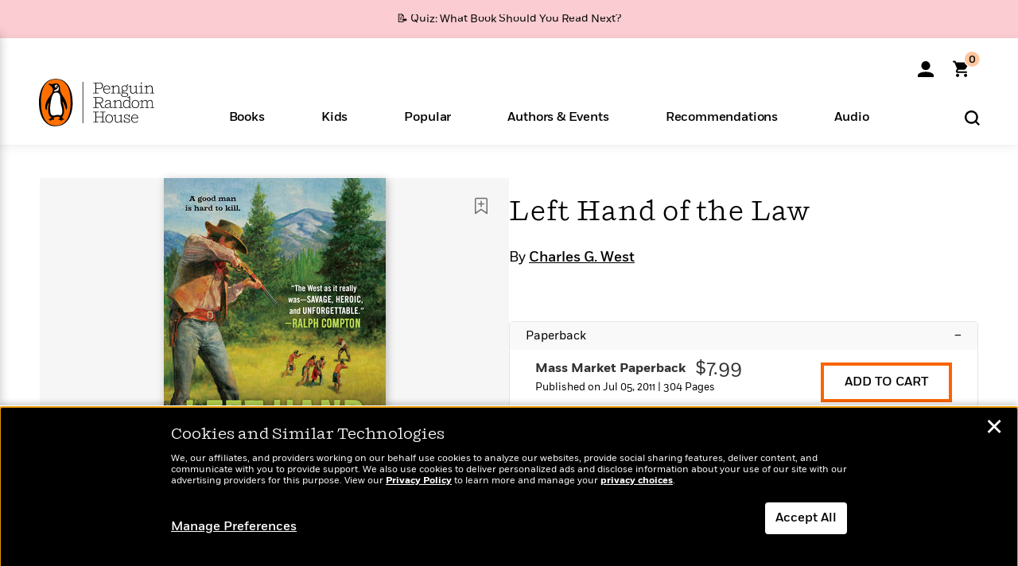

--- FILE ---
content_type: text/html; charset=UTF-8
request_url: https://www.penguinrandomhouse.com/books/308762/left-hand-of-the-law-by-charles-g-west/
body_size: 45127
content:
<!DOCTYPE html>
<!--[if IE 7]>
<html class="ie ie7" lang="en-US" class="no-js">
<![endif]-->
<!--[if IE 8]>
<html class="ie ie8" lang="en-US" class="no-js">
<![endif]-->
<!--[if !(IE 7) | !(IE 8) ]><!-->
<html lang="en-US" class="no-js">
<!--<![endif]-->
<head>
	<meta charset="UTF-8">
	<meta name="viewport" content="initial-scale=1,width=device-width,height=device-height" />
		        
<meta property="og:site_name" content="PenguinRandomhouse.com"/>
<meta property="fb:app_id" content="356679881167712"/>
<meta name="twitter:card" content="summary"/>
<meta name="twitter:site" content="@penguinrandomhouse"/>
<title>Left Hand of the Law by Charles G. West: 9780451234025 | PenguinRandomHouse.com: Books</title>
<meta itemprop="name" content="Left Hand of the Law by Charles G. West: 9780451234025 | PenguinRandomHouse.com: Books"/>
<meta property="og:title" content="Left Hand of the Law by Charles G. West: 9780451234025 | PenguinRandomHouse.com: Books"/>
<meta name="twitter:title" content="Left Hand of the Law by Charles G. West: 9780451234025 | PenguinRandomHouse.com: Books"/>
<meta property="fb:pages" content="13673457388"/>
<meta name="description" content="In this gripping western tale, a man on the run finds something to live for.  After a corrupt deputy killed his family, burned down his home, and left..."/>
<meta itemprop="description" content="In this gripping western tale, a man on the run finds something to live for.  After a corrupt deputy killed his family, burned down his home, and left him with nothing but a sword scar across his face,..."/>
<meta property="og:description" content="In this gripping western tale, a man on the run finds something to live for.  After a corrupt deputy killed his family, burned down his home, and left him with nothing but a sword scar across his face,..."/>
<meta name="twitter:description" content="In this gripping western tale, a man on the run finds something to live for.  After a corrupt deputy killed his family, burned down his home, and left him with nothing but a sword scar across..."/>
<meta property="og:url" content="https://www.penguinrandomhouse.com/books/308762/left-hand-of-the-law-by-charles-g-west/"/>
<meta itemprop="image" content="https://images3.penguinrandomhouse.com/smedia/9780451234025"/>
<meta itemprop="thumbnail" content="https://images3.penguinrandomhouse.com/smedia/9780451234025"/>
<meta property="og:image" content="https://images3.penguinrandomhouse.com/smedia/9780451234025"/>
<meta name="twitter:image" content="https://images3.penguinrandomhouse.com/smedia/9780451234025"/>
<meta itemprop="price" content="7.99"/>
<meta itemprop="priceCurrency" content="USD"/>
<meta property="og:price:currency" content="USD"/>
<meta property="og:price:amount" content="7.99"/>
<link rel="alternate" hreflang="en" href="https://www.penguinrandomhouse.com/books/308762/left-hand-of-the-law-by-charles-g-west/"/>
<link rel="alternate" hreflang="en-ca" href="https://www.penguinrandomhouse.ca/books/308762/left-hand-of-the-law-by-charles-g-west/9780451234025"/>
<meta property="og:type" content="product"/>
<meta name="format-detection" content="telephone=no"/>
<meta name="twitter:url" content="https://www.penguinrandomhouse.com/books/308762/left-hand-of-the-law-by-charles-g-west/"/>
<meta name="twitter:url:preview" content="https://www.penguinrandomhouse.com/books/308762/left-hand-of-the-law-by-charles-g-west/#excerpt"/>
<meta name="twitter:text:isbn" content="9780451234025"/>
<meta name="twitter:text:cta" content="Start reading"/>
<meta property="og:availability" content="instock"/>
<meta name="Tealium" content="Tealium meta values" data-book-title="Left Hand of the Law" data-book-authors="Charles G. West" data-book-isbn="9780451234025" data-book-imprint="Berkley" data-book-division="" data-book-format="Mass Market Paperback" data-page-type="product"/>


	<!--[if lt IE 9]>
	<script src="https://www.penguinrandomhouse.com/wp-content/themes/penguinrandomhouse/js/ie.min.js"></script>
	<![endif]-->
	<!--[if IE 9]>
		<link rel='stylesheet' id='global-ie9-css' href='/wp-content/themes/penguinrandomhouse/css/ie9.min.css' type='text/css' media='all' />
	<![endif]-->
  <script>
  var images_url_pattern = "https:\/\/images%d.penguinrandomhouse.com%s",  images_url_buckets = 4;
 var series_images_url_dir = "https:\/\/assets.penguinrandomhouse.com\/series-images\/", readdown_images_url_dir = "https:\/\/assets.penguinrandomhouse.com\/the-read-down-images\/", category_images_url_dir = "https:\/\/assets.penguinrandomhouse.com\/category-images\/";
</script>

    <style> html.fouc-factor{ opacity:0; filter:alpha(opacity=0); } </style>

	<script> var htmlClass = document.getElementsByTagName( "html" )[0].getAttribute( "class" ); document.getElementsByTagName( "html" )[0].setAttribute( "class", htmlClass.replace( /no-js/, "fouc-factor" ) ); </script>
	<meta name='robots' content='index, follow, max-image-preview:large, max-snippet:-1, max-video-preview:-1' />
	<style>img:is([sizes="auto" i], [sizes^="auto," i]) { contain-intrinsic-size: 3000px 1500px }</style>
	<link rel="preload" href="/wp-content/themes/penguinrandomhouse/fonts/Fort-Medium.woff2" as="font" type="font/woff2" crossorigin>
<link rel="preload" href="/wp-content/themes/penguinrandomhouse/fonts/Fort-Light.woff2" as="font" type="font/woff2" crossorigin>
<link rel="preload" href="/wp-content/themes/penguinrandomhouse/fonts/Shift-Light.woff2" as="font" type="font/woff2" crossorigin>
<link rel="preload" href="/wp-content/themes/penguinrandomhouse/fonts/Shift-Book.woff2" as="font" type="font/woff2" crossorigin>
<link rel="preload" href="/wp-content/themes/penguinrandomhouse/fonts/Fort-Book.woff2" as="font" type="font/woff2" crossorigin>
<link rel="preload" href="/wp-content/themes/penguinrandomhouse/fonts/Shift-BookItalic.woff2" as="font" type="font/woff2" crossorigin>
<link rel='dns-prefetch' href='//ajax.googleapis.com' />
<link rel='stylesheet' id='wp-block-library-css' href='https://www.penguinrandomhouse.com/wp-includes/css/dist/block-library/style.min.css?ver=6.8.3' type='text/css' media='all' />
<style id='classic-theme-styles-inline-css' type='text/css'>
/*! This file is auto-generated */
.wp-block-button__link{color:#fff;background-color:#32373c;border-radius:9999px;box-shadow:none;text-decoration:none;padding:calc(.667em + 2px) calc(1.333em + 2px);font-size:1.125em}.wp-block-file__button{background:#32373c;color:#fff;text-decoration:none}
</style>
<style id='global-styles-inline-css' type='text/css'>
:root{--wp--preset--aspect-ratio--square: 1;--wp--preset--aspect-ratio--4-3: 4/3;--wp--preset--aspect-ratio--3-4: 3/4;--wp--preset--aspect-ratio--3-2: 3/2;--wp--preset--aspect-ratio--2-3: 2/3;--wp--preset--aspect-ratio--16-9: 16/9;--wp--preset--aspect-ratio--9-16: 9/16;--wp--preset--color--black: #000000;--wp--preset--color--cyan-bluish-gray: #abb8c3;--wp--preset--color--white: #ffffff;--wp--preset--color--pale-pink: #f78da7;--wp--preset--color--vivid-red: #cf2e2e;--wp--preset--color--luminous-vivid-orange: #ff6900;--wp--preset--color--luminous-vivid-amber: #fcb900;--wp--preset--color--light-green-cyan: #7bdcb5;--wp--preset--color--vivid-green-cyan: #00d084;--wp--preset--color--pale-cyan-blue: #8ed1fc;--wp--preset--color--vivid-cyan-blue: #0693e3;--wp--preset--color--vivid-purple: #9b51e0;--wp--preset--gradient--vivid-cyan-blue-to-vivid-purple: linear-gradient(135deg,rgba(6,147,227,1) 0%,rgb(155,81,224) 100%);--wp--preset--gradient--light-green-cyan-to-vivid-green-cyan: linear-gradient(135deg,rgb(122,220,180) 0%,rgb(0,208,130) 100%);--wp--preset--gradient--luminous-vivid-amber-to-luminous-vivid-orange: linear-gradient(135deg,rgba(252,185,0,1) 0%,rgba(255,105,0,1) 100%);--wp--preset--gradient--luminous-vivid-orange-to-vivid-red: linear-gradient(135deg,rgba(255,105,0,1) 0%,rgb(207,46,46) 100%);--wp--preset--gradient--very-light-gray-to-cyan-bluish-gray: linear-gradient(135deg,rgb(238,238,238) 0%,rgb(169,184,195) 100%);--wp--preset--gradient--cool-to-warm-spectrum: linear-gradient(135deg,rgb(74,234,220) 0%,rgb(151,120,209) 20%,rgb(207,42,186) 40%,rgb(238,44,130) 60%,rgb(251,105,98) 80%,rgb(254,248,76) 100%);--wp--preset--gradient--blush-light-purple: linear-gradient(135deg,rgb(255,206,236) 0%,rgb(152,150,240) 100%);--wp--preset--gradient--blush-bordeaux: linear-gradient(135deg,rgb(254,205,165) 0%,rgb(254,45,45) 50%,rgb(107,0,62) 100%);--wp--preset--gradient--luminous-dusk: linear-gradient(135deg,rgb(255,203,112) 0%,rgb(199,81,192) 50%,rgb(65,88,208) 100%);--wp--preset--gradient--pale-ocean: linear-gradient(135deg,rgb(255,245,203) 0%,rgb(182,227,212) 50%,rgb(51,167,181) 100%);--wp--preset--gradient--electric-grass: linear-gradient(135deg,rgb(202,248,128) 0%,rgb(113,206,126) 100%);--wp--preset--gradient--midnight: linear-gradient(135deg,rgb(2,3,129) 0%,rgb(40,116,252) 100%);--wp--preset--font-size--small: 13px;--wp--preset--font-size--medium: 20px;--wp--preset--font-size--large: 36px;--wp--preset--font-size--x-large: 42px;--wp--preset--spacing--20: 0.44rem;--wp--preset--spacing--30: 0.67rem;--wp--preset--spacing--40: 1rem;--wp--preset--spacing--50: 1.5rem;--wp--preset--spacing--60: 2.25rem;--wp--preset--spacing--70: 3.38rem;--wp--preset--spacing--80: 5.06rem;--wp--preset--shadow--natural: 6px 6px 9px rgba(0, 0, 0, 0.2);--wp--preset--shadow--deep: 12px 12px 50px rgba(0, 0, 0, 0.4);--wp--preset--shadow--sharp: 6px 6px 0px rgba(0, 0, 0, 0.2);--wp--preset--shadow--outlined: 6px 6px 0px -3px rgba(255, 255, 255, 1), 6px 6px rgba(0, 0, 0, 1);--wp--preset--shadow--crisp: 6px 6px 0px rgba(0, 0, 0, 1);}:where(.is-layout-flex){gap: 0.5em;}:where(.is-layout-grid){gap: 0.5em;}body .is-layout-flex{display: flex;}.is-layout-flex{flex-wrap: wrap;align-items: center;}.is-layout-flex > :is(*, div){margin: 0;}body .is-layout-grid{display: grid;}.is-layout-grid > :is(*, div){margin: 0;}:where(.wp-block-columns.is-layout-flex){gap: 2em;}:where(.wp-block-columns.is-layout-grid){gap: 2em;}:where(.wp-block-post-template.is-layout-flex){gap: 1.25em;}:where(.wp-block-post-template.is-layout-grid){gap: 1.25em;}.has-black-color{color: var(--wp--preset--color--black) !important;}.has-cyan-bluish-gray-color{color: var(--wp--preset--color--cyan-bluish-gray) !important;}.has-white-color{color: var(--wp--preset--color--white) !important;}.has-pale-pink-color{color: var(--wp--preset--color--pale-pink) !important;}.has-vivid-red-color{color: var(--wp--preset--color--vivid-red) !important;}.has-luminous-vivid-orange-color{color: var(--wp--preset--color--luminous-vivid-orange) !important;}.has-luminous-vivid-amber-color{color: var(--wp--preset--color--luminous-vivid-amber) !important;}.has-light-green-cyan-color{color: var(--wp--preset--color--light-green-cyan) !important;}.has-vivid-green-cyan-color{color: var(--wp--preset--color--vivid-green-cyan) !important;}.has-pale-cyan-blue-color{color: var(--wp--preset--color--pale-cyan-blue) !important;}.has-vivid-cyan-blue-color{color: var(--wp--preset--color--vivid-cyan-blue) !important;}.has-vivid-purple-color{color: var(--wp--preset--color--vivid-purple) !important;}.has-black-background-color{background-color: var(--wp--preset--color--black) !important;}.has-cyan-bluish-gray-background-color{background-color: var(--wp--preset--color--cyan-bluish-gray) !important;}.has-white-background-color{background-color: var(--wp--preset--color--white) !important;}.has-pale-pink-background-color{background-color: var(--wp--preset--color--pale-pink) !important;}.has-vivid-red-background-color{background-color: var(--wp--preset--color--vivid-red) !important;}.has-luminous-vivid-orange-background-color{background-color: var(--wp--preset--color--luminous-vivid-orange) !important;}.has-luminous-vivid-amber-background-color{background-color: var(--wp--preset--color--luminous-vivid-amber) !important;}.has-light-green-cyan-background-color{background-color: var(--wp--preset--color--light-green-cyan) !important;}.has-vivid-green-cyan-background-color{background-color: var(--wp--preset--color--vivid-green-cyan) !important;}.has-pale-cyan-blue-background-color{background-color: var(--wp--preset--color--pale-cyan-blue) !important;}.has-vivid-cyan-blue-background-color{background-color: var(--wp--preset--color--vivid-cyan-blue) !important;}.has-vivid-purple-background-color{background-color: var(--wp--preset--color--vivid-purple) !important;}.has-black-border-color{border-color: var(--wp--preset--color--black) !important;}.has-cyan-bluish-gray-border-color{border-color: var(--wp--preset--color--cyan-bluish-gray) !important;}.has-white-border-color{border-color: var(--wp--preset--color--white) !important;}.has-pale-pink-border-color{border-color: var(--wp--preset--color--pale-pink) !important;}.has-vivid-red-border-color{border-color: var(--wp--preset--color--vivid-red) !important;}.has-luminous-vivid-orange-border-color{border-color: var(--wp--preset--color--luminous-vivid-orange) !important;}.has-luminous-vivid-amber-border-color{border-color: var(--wp--preset--color--luminous-vivid-amber) !important;}.has-light-green-cyan-border-color{border-color: var(--wp--preset--color--light-green-cyan) !important;}.has-vivid-green-cyan-border-color{border-color: var(--wp--preset--color--vivid-green-cyan) !important;}.has-pale-cyan-blue-border-color{border-color: var(--wp--preset--color--pale-cyan-blue) !important;}.has-vivid-cyan-blue-border-color{border-color: var(--wp--preset--color--vivid-cyan-blue) !important;}.has-vivid-purple-border-color{border-color: var(--wp--preset--color--vivid-purple) !important;}.has-vivid-cyan-blue-to-vivid-purple-gradient-background{background: var(--wp--preset--gradient--vivid-cyan-blue-to-vivid-purple) !important;}.has-light-green-cyan-to-vivid-green-cyan-gradient-background{background: var(--wp--preset--gradient--light-green-cyan-to-vivid-green-cyan) !important;}.has-luminous-vivid-amber-to-luminous-vivid-orange-gradient-background{background: var(--wp--preset--gradient--luminous-vivid-amber-to-luminous-vivid-orange) !important;}.has-luminous-vivid-orange-to-vivid-red-gradient-background{background: var(--wp--preset--gradient--luminous-vivid-orange-to-vivid-red) !important;}.has-very-light-gray-to-cyan-bluish-gray-gradient-background{background: var(--wp--preset--gradient--very-light-gray-to-cyan-bluish-gray) !important;}.has-cool-to-warm-spectrum-gradient-background{background: var(--wp--preset--gradient--cool-to-warm-spectrum) !important;}.has-blush-light-purple-gradient-background{background: var(--wp--preset--gradient--blush-light-purple) !important;}.has-blush-bordeaux-gradient-background{background: var(--wp--preset--gradient--blush-bordeaux) !important;}.has-luminous-dusk-gradient-background{background: var(--wp--preset--gradient--luminous-dusk) !important;}.has-pale-ocean-gradient-background{background: var(--wp--preset--gradient--pale-ocean) !important;}.has-electric-grass-gradient-background{background: var(--wp--preset--gradient--electric-grass) !important;}.has-midnight-gradient-background{background: var(--wp--preset--gradient--midnight) !important;}.has-small-font-size{font-size: var(--wp--preset--font-size--small) !important;}.has-medium-font-size{font-size: var(--wp--preset--font-size--medium) !important;}.has-large-font-size{font-size: var(--wp--preset--font-size--large) !important;}.has-x-large-font-size{font-size: var(--wp--preset--font-size--x-large) !important;}
:where(.wp-block-post-template.is-layout-flex){gap: 1.25em;}:where(.wp-block-post-template.is-layout-grid){gap: 1.25em;}
:where(.wp-block-columns.is-layout-flex){gap: 2em;}:where(.wp-block-columns.is-layout-grid){gap: 2em;}
:root :where(.wp-block-pullquote){font-size: 1.5em;line-height: 1.6;}
</style>
<link rel='stylesheet' id='twentyfourteen-style-css' href='https://www.penguinrandomhouse.com/wp-content/themes/penguinrandomhouse/style.css?ver=cb20260127030602' type='text/css' media='all' />
<!--[if lt IE 9]>
<link rel='stylesheet' id='twentyfourteen-ie-css' href='https://www.penguinrandomhouse.com/wp-content/themes/penguinrandomhouse/css/ie.css?ver=cb20260127030602' type='text/css' media='all' />
<![endif]-->
<link rel='stylesheet' id='primary_newsletter_styles-css' href='https://www.penguinrandomhouse.com/wp-content/themes/penguinrandomhouse/build/newsletter.css?ver=cb20260127030602' type='text/css' media='all' />
<style id='akismet-widget-style-inline-css' type='text/css'>

			.a-stats {
				--akismet-color-mid-green: #357b49;
				--akismet-color-white: #fff;
				--akismet-color-light-grey: #f6f7f7;

				max-width: 350px;
				width: auto;
			}

			.a-stats * {
				all: unset;
				box-sizing: border-box;
			}

			.a-stats strong {
				font-weight: 600;
			}

			.a-stats a.a-stats__link,
			.a-stats a.a-stats__link:visited,
			.a-stats a.a-stats__link:active {
				background: var(--akismet-color-mid-green);
				border: none;
				box-shadow: none;
				border-radius: 8px;
				color: var(--akismet-color-white);
				cursor: pointer;
				display: block;
				font-family: -apple-system, BlinkMacSystemFont, 'Segoe UI', 'Roboto', 'Oxygen-Sans', 'Ubuntu', 'Cantarell', 'Helvetica Neue', sans-serif;
				font-weight: 500;
				padding: 12px;
				text-align: center;
				text-decoration: none;
				transition: all 0.2s ease;
			}

			/* Extra specificity to deal with TwentyTwentyOne focus style */
			.widget .a-stats a.a-stats__link:focus {
				background: var(--akismet-color-mid-green);
				color: var(--akismet-color-white);
				text-decoration: none;
			}

			.a-stats a.a-stats__link:hover {
				filter: brightness(110%);
				box-shadow: 0 4px 12px rgba(0, 0, 0, 0.06), 0 0 2px rgba(0, 0, 0, 0.16);
			}

			.a-stats .count {
				color: var(--akismet-color-white);
				display: block;
				font-size: 1.5em;
				line-height: 1.4;
				padding: 0 13px;
				white-space: nowrap;
			}
		
</style>
<script type="text/javascript" src="https://ajax.googleapis.com/ajax/libs/jquery/3.7.1/jquery.min.js?ver=3.7.1" id="jquery-js"></script>
<script type="text/javascript" src="https://www.penguinrandomhouse.com/wp-content/themes/penguinrandomhouse/js/slick.min.js?ver=1.6.0" id="slick-js"></script>
<!-- Stream WordPress user activity plugin v4.1.1 -->
<link rel='canonical' href='https://www.penguinrandomhouse.com/books/308762/left-hand-of-the-law-by-charles-g-west/' />
<style type="text/css">.recentcomments a{display:inline !important;padding:0 !important;margin:0 !important;}</style><!-- WP_Route:  content_product_details_4_1_2 --><script>var GLOBAL_routeUrl = 'https://www.penguinrandomhouse.com/books/308762/left-hand-of-the-law-by-charles-g-west/';</script>
	<link rel="stylesheet" href="https://www.penguinrandomhouse.com/wp-content/themes/penguinrandomhouse/css/product.min.css?vers=cb20260127030602" media="all" />
<script><!-- 
	var GLOBAL_newslettersSignupObject = {"acquisition_code":"PRH_BOOKPAGE_STATIC_ONGOING","workId":"308762"};
 
--></script>	<script type="text/javascript">
		window.cartUrl='https://cart.penguinrandomhouse.com';
		window.piiUrl='https://account.penguinrandomhouse.com';
		window.destroyUrl='https://cart.penguinrandomhouse.com/prhcart/logout.php';
    window.profileUrl="https:\/\/profile.penguinrandomhouse.com\/";
	</script>
			<script type="text/javascript">var acc_url='';</script>
    	<noscript><link rel='stylesheet' id='no-js-global-css' href='/wp-content/themes/penguinrandomhouse/styles-nojs.min.css?ver=cb20260127030602' type='text/css' media='all' /></noscript>
    <link rel='stylesheet' id='global-print-css' href='/wp-content/themes/penguinrandomhouse/styles-print.min.css?ver=cb20260127030602' type='text/css' media='print' />
    <link rel="icon" href="https://www.penguinrandomhouse.com/favicon-16x16.png" type="image/png" sizes="16x16" />
    <link rel="icon" href="https://www.penguinrandomhouse.com/favicon-32x32.png" type="image/png" sizes="32x32" />
    <link rel="icon" href="https://www.penguinrandomhouse.com/favicon-192x192.png" type="image/png" sizes="192x192" />
</head>

<body class="wp-singular wp_router_page-template-default single single-wp_router_page postid-5 wp-embed-responsive wp-theme-penguinrandomhouse group-blog masthead-fixed full-width singular">
    	    <a id="skip_to_main" href="#mainblock">Skip to Main Content (Press Enter)</a>
                <a id="site-ribbon" class="promo-strip hidden site-banner-wide-link" style="background-color: #fbcdd2;" href="https://www.penguinrandomhouse.com/articles/quiz-what-book-should-you-read-next/" target="_self">
                    <div class="site-banner-content">
                            <div class="site-banner-content-text">
                <div class="site-banner-desktop-copy" data-link-count="0">
                  📝 Quiz: What Book Should You Read Next?                </div>
                <div class="site-banner-mobile-copy" data-link-count="0">
                  📝 Quiz: What Book Should You Read Next?                </div>
              </div>
                          </div>
                  </a>
              
	
	<!-- Start Tealium tag -->
	<script type="text/javascript">
        
var utag_data={"page_name":"Left Hand of the Law by Charles G. West: 9780451234025 | PenguinRandomHouse.com: Books","code_release_version":"cb20260127030602","product_list_price":[7.99],"product_isbn":[9780451234025],"product_title":["Left Hand of the Law"],"product_author":["Charles G. West"],"product_author_id":["230167"],"retailer_link_present":"yes","page_type":"Product Detail Page","product_imprint":["Berkley"],"product_format":["Mass Market Paperback"],"product_work_id":["308762"],"product_category":["Western Fiction | Historical Fiction | Fiction"],"product_division":["Berkley \/ NAL"],"auth_count":1,"module_type":["authordetail","contributorblock"],"module_variation":"Load","module_present":"cartbutton,lookinside","pdp_dropdown":"Book Description, Praise, Product Details","event_type":"recommendation_load","ip_country":"US","website_banner":"Get a FREE Books of the Moment sampler!"};
(function() {
    const cookies = document.cookie.split( '; ');
    const couponCode = cookies.find( function( cookie ) {
        return cookie.trim().startsWith( 'couponCode' );
    });
    if (couponCode && couponCode.split( '=' )[1] == 'EMP50')
        utag_data.user_status = 'internal';
    else
        utag_data.user_status = 'external';
    var prevPageTeal = cookies.find( function( cookie ) {
        return cookie.trim().startsWith( 'next_page_teal' );
    } );

    var one_hour_ago = new Date();
    one_hour_ago.setTime( one_hour_ago.getTime() - ( 60 * 1000 ) );
    if ( prevPageTeal ) {
        prevPageTeal = prevPageTeal.split( '=' )[1];
        utag_data = Object.assign(utag_data, JSON.parse(prevPageTeal));
        document.cookie = "next_page_teal= ; expires=" + one_hour_ago.toGMTString();
    }
    var removeFromTeal = cookies.find( function( cookie ) {
        return cookie.trim().startsWith( 'remove_from_teal' );
    } );
    if ( removeFromTeal ) {
        removeFromTeal = JSON.parse( removeFromTeal.split( '=' )[1] );
        for ( var i = 0; i < removeFromTeal.length; i++ ) {
            delete utag_data[ removeFromTeal[ i ] ];
        }
    }
    if ( window.location.pathname.startsWith( '/interactive/todays-top-books' ) ) {
        var archive = window.location.pathname.length > 30;
        var page_name = archive ? 'Archive' : 'Main';
        utag_data.page_type = 'Top Books ' + page_name + ' Page';
    }

    if ( sessionStorage.getItem( 'takeover' ) ) {
        sessionStorage.removeItem( 'takeover' );
    }

    if ( window.location.search.includes( 'cdi=' ) ) {
        // check for cdi param and set session storage if present
        sessionStorage.setItem( 'has_cdi', 'true' );
    }
    if ( sessionStorage.getItem( 'has_cdi' ) && ( window.location.pathname.startsWith( '/articles/' ) || window.location.pathname.startsWith( '/the-read-down/' ) ) ) {
        // if this value is present, and we are on an article or read down page, do not show takeovers
        document.getElementsByTagName('body')[0].classList.add('disable-cta');
    }
})();
	</script>
	    <script type="text/javascript">
		(function(a,b,c,d){
		a='//tags.tiqcdn.com/utag/random/rhcorp-prh/prod/utag.js';
		b=document;c='script';d=b.createElement(c);d.src=a;d.type='text/java'+c;d.async=true;
		a=b.getElementsByTagName(c)[0];a.parentNode.insertBefore(d,a);
		})();
	</script>
	<!-- / End Tealium tag -->

	
    <div class="backdrop"></div>

    <div id="condensed-side-nav" aria-hidden="true">
      <div class="top menu-toggle-container">
          <div class="close-button-container">
              <?xml version="1.0" encoding="UTF-8"?>
<svg id="menu-close" class="desktop-show" tabindex="-1" viewBox="0 0 17 17" version="1.1" xmlns="http://www.w3.org/2000/svg" xmlns:xlink="http://www.w3.org/1999/xlink">
    <g stroke="none" stroke-width="1" fill="none" fill-rule="evenodd">
        <g transform="translate(-1238.000000, -167.000000)" fill="#000000" stroke="#000000">
            <g transform="translate(1239.000000, 168.000000)">
                <path d="M0.432173232,15.5897546 C0.330501361,15.5897546 0.228829491,15.5551862 0.12715762,15.4541921 C-0.0422954982,15.284739 -0.0422954982,15.013614 0.12715762,14.8777126 L14.8695789,0.169520899 C15.039032,6.77812472e-05 15.2762664,6.77812472e-05 15.4457195,0.169520899 C15.6151726,0.338974017 15.6151726,0.610099006 15.4457195,0.779552124 L0.737188844,15.4880828 C0.669407597,15.5555251 0.533845103,15.5897546 0.432173232,15.5897546"></path>
                <g>
                    <path d="M15.1405005,15.5897546 C15.0388287,15.5897546 14.9371568,15.5551862 14.8361627,15.4541921 L0.1608449,0.779552124 C-0.00860821839,0.610099006 -0.00860821839,0.338974017 0.1608449,0.203411523 C0.330298018,0.0339584048 0.601761913,0.0339584048 0.736985501,0.203411523 L15.4455161,14.9119422 C15.6149693,15.0813953 15.6149693,15.3525203 15.4455161,15.4880828 C15.3777349,15.5555251 15.2425113,15.5897546 15.1405005,15.5897546"></path>
                </g>
            </g>
        </g>
    </g>
</svg>
          </div>
      </div>
      <div class="scrollable-area" role="navigation" aria-label="side-nav">
        <div id="mobile_search"></div>
        <div id="container-top" class="nav-container">
          <div id="condensed-top-level" class="top-level">
            <menu class="nav-item-list">
                                <button class="nav-item no-mouse-outline" aria-haspopup="true" tabindex="-1" aria-expanded="false" role="button">
                    <p class="nav-item-text">Books</p>
                    <?xml version="1.0" encoding="UTF-8"?>
<svg class="nav-item-arrow" width="8px" height="14px" viewBox="0 0 8 14" version="1.1" xmlns="http://www.w3.org/2000/svg" xmlns:xlink="http://www.w3.org/1999/xlink">
    <g stroke="none" stroke-width="1" fill="none" fill-rule="evenodd">
        <g transform="translate(-372.000000, -165.000000)" fill="#FF6500" stroke="#FF6500">
            <path d="M373,177.3177 C373,177.113163 373.061224,176.976805 373.183673,176.840447 L377.530612,171.999744 L373.183673,167.159042 C372.938776,166.886326 372.938776,166.477252 373.183673,166.204537 C373.428571,165.931821 373.795918,165.931821 374.040816,166.204537 L378.816327,171.522492 C379.061224,171.795208 379.061224,172.204281 378.816327,172.476997 L374.040816,177.794952 C373.795918,178.068349 373.428571,178.068349 373.183673,177.794952 C373.061224,177.658594 373,177.522236 373,177.3177"></path>
        </g>
    </g>
</svg>
                  </button>
                                  <button class="nav-item no-mouse-outline" aria-haspopup="true" tabindex="-1" aria-expanded="false" role="button">
                    <p class="nav-item-text">Kids</p>
                    <?xml version="1.0" encoding="UTF-8"?>
<svg class="nav-item-arrow" width="8px" height="14px" viewBox="0 0 8 14" version="1.1" xmlns="http://www.w3.org/2000/svg" xmlns:xlink="http://www.w3.org/1999/xlink">
    <g stroke="none" stroke-width="1" fill="none" fill-rule="evenodd">
        <g transform="translate(-372.000000, -165.000000)" fill="#FF6500" stroke="#FF6500">
            <path d="M373,177.3177 C373,177.113163 373.061224,176.976805 373.183673,176.840447 L377.530612,171.999744 L373.183673,167.159042 C372.938776,166.886326 372.938776,166.477252 373.183673,166.204537 C373.428571,165.931821 373.795918,165.931821 374.040816,166.204537 L378.816327,171.522492 C379.061224,171.795208 379.061224,172.204281 378.816327,172.476997 L374.040816,177.794952 C373.795918,178.068349 373.428571,178.068349 373.183673,177.794952 C373.061224,177.658594 373,177.522236 373,177.3177"></path>
        </g>
    </g>
</svg>
                  </button>
                                  <button class="nav-item no-mouse-outline" aria-haspopup="true" tabindex="-1" aria-expanded="false" role="button">
                    <p class="nav-item-text">Popular</p>
                    <?xml version="1.0" encoding="UTF-8"?>
<svg class="nav-item-arrow" width="8px" height="14px" viewBox="0 0 8 14" version="1.1" xmlns="http://www.w3.org/2000/svg" xmlns:xlink="http://www.w3.org/1999/xlink">
    <g stroke="none" stroke-width="1" fill="none" fill-rule="evenodd">
        <g transform="translate(-372.000000, -165.000000)" fill="#FF6500" stroke="#FF6500">
            <path d="M373,177.3177 C373,177.113163 373.061224,176.976805 373.183673,176.840447 L377.530612,171.999744 L373.183673,167.159042 C372.938776,166.886326 372.938776,166.477252 373.183673,166.204537 C373.428571,165.931821 373.795918,165.931821 374.040816,166.204537 L378.816327,171.522492 C379.061224,171.795208 379.061224,172.204281 378.816327,172.476997 L374.040816,177.794952 C373.795918,178.068349 373.428571,178.068349 373.183673,177.794952 C373.061224,177.658594 373,177.522236 373,177.3177"></path>
        </g>
    </g>
</svg>
                  </button>
                                  <button class="nav-item no-mouse-outline" aria-haspopup="true" tabindex="-1" aria-expanded="false" role="button">
                    <p class="nav-item-text">Authors & Events</p>
                    <?xml version="1.0" encoding="UTF-8"?>
<svg class="nav-item-arrow" width="8px" height="14px" viewBox="0 0 8 14" version="1.1" xmlns="http://www.w3.org/2000/svg" xmlns:xlink="http://www.w3.org/1999/xlink">
    <g stroke="none" stroke-width="1" fill="none" fill-rule="evenodd">
        <g transform="translate(-372.000000, -165.000000)" fill="#FF6500" stroke="#FF6500">
            <path d="M373,177.3177 C373,177.113163 373.061224,176.976805 373.183673,176.840447 L377.530612,171.999744 L373.183673,167.159042 C372.938776,166.886326 372.938776,166.477252 373.183673,166.204537 C373.428571,165.931821 373.795918,165.931821 374.040816,166.204537 L378.816327,171.522492 C379.061224,171.795208 379.061224,172.204281 378.816327,172.476997 L374.040816,177.794952 C373.795918,178.068349 373.428571,178.068349 373.183673,177.794952 C373.061224,177.658594 373,177.522236 373,177.3177"></path>
        </g>
    </g>
</svg>
                  </button>
                                  <button class="nav-item no-mouse-outline" aria-haspopup="true" tabindex="-1" aria-expanded="false" role="button">
                    <p class="nav-item-text">Recommendations</p>
                    <?xml version="1.0" encoding="UTF-8"?>
<svg class="nav-item-arrow" width="8px" height="14px" viewBox="0 0 8 14" version="1.1" xmlns="http://www.w3.org/2000/svg" xmlns:xlink="http://www.w3.org/1999/xlink">
    <g stroke="none" stroke-width="1" fill="none" fill-rule="evenodd">
        <g transform="translate(-372.000000, -165.000000)" fill="#FF6500" stroke="#FF6500">
            <path d="M373,177.3177 C373,177.113163 373.061224,176.976805 373.183673,176.840447 L377.530612,171.999744 L373.183673,167.159042 C372.938776,166.886326 372.938776,166.477252 373.183673,166.204537 C373.428571,165.931821 373.795918,165.931821 374.040816,166.204537 L378.816327,171.522492 C379.061224,171.795208 379.061224,172.204281 378.816327,172.476997 L374.040816,177.794952 C373.795918,178.068349 373.428571,178.068349 373.183673,177.794952 C373.061224,177.658594 373,177.522236 373,177.3177"></path>
        </g>
    </g>
</svg>
                  </button>
                                  <button class="nav-item no-mouse-outline" aria-haspopup="true" tabindex="-1" aria-expanded="false" role="button">
                    <p class="nav-item-text">Audio</p>
                    <?xml version="1.0" encoding="UTF-8"?>
<svg class="nav-item-arrow" width="8px" height="14px" viewBox="0 0 8 14" version="1.1" xmlns="http://www.w3.org/2000/svg" xmlns:xlink="http://www.w3.org/1999/xlink">
    <g stroke="none" stroke-width="1" fill="none" fill-rule="evenodd">
        <g transform="translate(-372.000000, -165.000000)" fill="#FF6500" stroke="#FF6500">
            <path d="M373,177.3177 C373,177.113163 373.061224,176.976805 373.183673,176.840447 L377.530612,171.999744 L373.183673,167.159042 C372.938776,166.886326 372.938776,166.477252 373.183673,166.204537 C373.428571,165.931821 373.795918,165.931821 374.040816,166.204537 L378.816327,171.522492 C379.061224,171.795208 379.061224,172.204281 378.816327,172.476997 L374.040816,177.794952 C373.795918,178.068349 373.428571,178.068349 373.183673,177.794952 C373.061224,177.658594 373,177.522236 373,177.3177"></path>
        </g>
    </g>
</svg>
                  </button>
                            </menu>
            <div class="promo-section"><ul id="promos-container" class="promos-container"><li class="nav-promo-block">
                <a class="navigation-link no-mouse-outline" href="https://www.penguinrandomhouse.com/the-read-down/new-book-releases-february/" tabindex="-1" aria-label="New Releases Learn More" data-element="books:featured:new releases" data-category="books" data-location="header">
                  <img class="nav-promo-image" src="https://assets.penguinrandomhouse.com/wp-content/uploads/2025/02/14153823/PRH_Site_1200x628.jpg" height="183" alt="New Releases" />
                  <div class="nav-promo-text">New Releases</div>
                  <div class="nav-promo-sub-text">Learn More<span class="nav-promo-sub-text-caret"> ></span></div>
                </a>
              </li><hr class="separator"><li class="nav-promo-block">
                <a class="navigation-link no-mouse-outline" href="https://www.penguinrandomhouse.com/the-read-down/graphic-novels-for-kids/" tabindex="-1" aria-label="Captivating Graphic Novels for Reluctant Readers Learn More" data-element="kids:featured:captivating graphic novels for reluctant readers" data-category="kids" data-location="header">
                  <img class="nav-promo-image" src="https://assets.penguinrandomhouse.com/wp-content/uploads/2023/10/21132736/Kids-Chapter-Books-GraphicNovels-Read-Down_site_1200x628.jpg" height="183" alt="Captivating Graphic Novels for Reluctant Readers" />
                  <div class="nav-promo-text">Captivating Graphic Novels for Reluctant Readers</div>
                  <div class="nav-promo-sub-text">Learn More<span class="nav-promo-sub-text-caret"> ></span></div>
                </a>
              </li><hr class="separator"><li class="nav-promo-block">
                <a class="navigation-link no-mouse-outline" href="https://www.penguinrandomhouse.com/banned-books/" tabindex="-1" aria-label="Books Bans Are on the Rise in America Learn More" data-element="popular:featured:books bans are on the rise in america" data-category="popular" data-location="header">
                  <img class="nav-promo-image" src="https://assets.penguinrandomhouse.com/wp-content/uploads/2024/02/05171820/Let-Kids-Read_600x314-nav.jpg" height="183" alt="Books Bans Are on the Rise in America" />
                  <div class="nav-promo-text">Books Bans Are on the Rise in America</div>
                  <div class="nav-promo-sub-text">Learn More<span class="nav-promo-sub-text-caret"> ></span></div>
                </a>
              </li></ul></div>          </div>
          <div id="Books" class="sub-nav-container" aria-hidden="true">
                <ul class="nav-item-list" role="menu">
                  <li class="secondary-nav-item top-level-text" role="none">
                    <div class="secondary-nav-return" aria-label="back to main navigation"><</div><a class="nav-item-text navigation-link no-mouse-outline" href="https://www.penguinrandomhouse.com/books/" target="_self" role="menuitem" tabindex="-1" data-element="books" data-location="header" data-category="books"><span class="link-text">Books</span><span class="caret">></span></a></li><li class="secondary-nav-item heading-item" role="none"><div class="nav-item-text">Popular</div></li><li class="secondary-nav-item" role="none"><a class="nav-item-text navigation-link no-mouse-outline" href="https://www.penguinrandomhouse.com/books/all-new-releases" target="_self" role="menuitem" tabindex="-1" data-element="books:popular:new & noteworthy" data-category="books" data-location="header">New & Noteworthy</a></li><li class="secondary-nav-item item-border-top" role="none"><a class="nav-item-text navigation-link no-mouse-outline" href="https://www.penguinrandomhouse.com/books/all-best-sellers/" target="_self" role="menuitem" tabindex="-1" data-element="books:popular:bestsellers" data-category="books" data-location="header">Bestsellers</a></li><li class="secondary-nav-item item-border-top" role="none"><a class="nav-item-text navigation-link no-mouse-outline" href="https://www.penguinrandomhouse.com/books/graphic-novels-manga/" target="_self" role="menuitem" tabindex="-1" data-element="books:popular:graphic novels & manga" data-category="books" data-location="header">Graphic Novels & Manga</a></li><li class="secondary-nav-item item-border-top" role="none"><a class="nav-item-text navigation-link no-mouse-outline" href="https://www.penguinrandomhouse.com/the-read-down/the-best-books-of-2025/" target="_self" role="menuitem" tabindex="-1" data-element="books:popular:the must-read books of 2025" data-category="books" data-location="header">The Must-Read Books of 2025</a></li><li class="secondary-nav-item item-border-top" role="none"><a class="nav-item-text navigation-link no-mouse-outline" href="https://www.penguinrandomhouse.com/cc/que-quieres-leer-hoy/?cat=Novedades" target="_self" role="menuitem" tabindex="-1" data-element="books:popular:popular books in spanish" data-category="books" data-location="header">Popular Books in Spanish</a></li><li class="secondary-nav-item item-border-top" role="none"><a class="nav-item-text navigation-link no-mouse-outline" href="https://www.penguinrandomhouse.com/books/all-coming-soon/" target="_self" role="menuitem" tabindex="-1" data-element="books:popular:coming soon" data-category="books" data-location="header">Coming Soon</a></li><li class="secondary-nav-item heading-item" role="none"><a class="nav-item-text navigation-link no-mouse-outline" href="https://www.penguinrandomhouse.com/books/fiction/" target="_self" role="menuitem" tabindex="-1" data-element="books:fiction" data-category="books" data-location="header">Fiction</a></li><li class="secondary-nav-item" role="none"><a class="nav-item-text navigation-link no-mouse-outline" href="https://www.penguinrandomhouse.com/books/classics/" target="_self" role="menuitem" tabindex="-1" data-element="books:fiction:classics" data-category="books" data-location="header">Classics</a></li><li class="secondary-nav-item item-border-top" role="none"><a class="nav-item-text navigation-link no-mouse-outline" href="https://www.penguinrandomhouse.com/books/romance/" target="_self" role="menuitem" tabindex="-1" data-element="books:fiction:romance" data-category="books" data-location="header">Romance</a></li><li class="secondary-nav-item item-border-top" role="none"><a class="nav-item-text navigation-link no-mouse-outline" href="https://www.penguinrandomhouse.com/books/literary-fiction/" target="_self" role="menuitem" tabindex="-1" data-element="books:fiction:literary fiction" data-category="books" data-location="header">Literary Fiction</a></li><li class="secondary-nav-item item-border-top" role="none"><a class="nav-item-text navigation-link no-mouse-outline" href="https://www.penguinrandomhouse.com/books/mystery-thriller/" target="_self" role="menuitem" tabindex="-1" data-element="books:fiction:mystery & thriller" data-category="books" data-location="header">Mystery & Thriller</a></li><li class="secondary-nav-item item-border-top" role="none"><a class="nav-item-text navigation-link no-mouse-outline" href="https://www.penguinrandomhouse.com/books/science-fiction/" target="_self" role="menuitem" tabindex="-1" data-element="books:fiction:science fiction" data-category="books" data-location="header">Science Fiction</a></li><li class="secondary-nav-item item-border-top" role="none"><a class="nav-item-text navigation-link no-mouse-outline" href="https://www.penguinrandomhouse.com/books/spanish-language-fiction/" target="_self" role="menuitem" tabindex="-1" data-element="books:fiction:spanish language fiction" data-category="books" data-location="header">Spanish Language Fiction</a></li><li class="secondary-nav-item heading-item" role="none"><a class="nav-item-text navigation-link no-mouse-outline" href="https://www.penguinrandomhouse.com/books/nonfiction/" target="_self" role="menuitem" tabindex="-1" data-element="books:nonfiction" data-category="books" data-location="header">Nonfiction</a></li><li class="secondary-nav-item" role="none"><a class="nav-item-text navigation-link no-mouse-outline" href="https://www.penguinrandomhouse.com/books/biography-memoir/" target="_self" role="menuitem" tabindex="-1" data-element="books:nonfiction:biographies & memoirs" data-category="books" data-location="header">Biographies & Memoirs</a></li><li class="secondary-nav-item item-border-top" role="none"><a class="nav-item-text navigation-link no-mouse-outline" href="https://www.penguinrandomhouse.com/books/wellness/" target="_self" role="menuitem" tabindex="-1" data-element="books:nonfiction:wellness" data-category="books" data-location="header">Wellness</a></li><li class="secondary-nav-item item-border-top" role="none"><a class="nav-item-text navigation-link no-mouse-outline" href="https://www.penguinrandomhouse.com/books/cookbooks/" target="_self" role="menuitem" tabindex="-1" data-element="books:nonfiction:cookbooks" data-category="books" data-location="header">Cookbooks</a></li><li class="secondary-nav-item item-border-top" role="none"><a class="nav-item-text navigation-link no-mouse-outline" href="https://www.penguinrandomhouse.com/books/history/" target="_self" role="menuitem" tabindex="-1" data-element="books:nonfiction:history" data-category="books" data-location="header">History</a></li><li class="secondary-nav-item item-border-top" role="none"><a class="nav-item-text navigation-link no-mouse-outline" href="https://www.penguinrandomhouse.com/books/spanish-language-nonfiction/" target="_self" role="menuitem" tabindex="-1" data-element="books:nonfiction:spanish language nonfiction" data-category="books" data-location="header">Spanish Language Nonfiction</a></li><li class="secondary-nav-item heading-item" role="none"><a class="nav-item-text navigation-link no-mouse-outline" href="https://www.penguinrandomhouse.com/series/" target="_self" role="menuitem" tabindex="-1" data-element="books:series" data-category="books" data-location="header">Series</a></li><li class="secondary-nav-item" role="none"><a class="nav-item-text navigation-link no-mouse-outline" href="https://www.penguinrandomhouse.com/series/TM9/a-thursday-murder-club-mystery/" target="_self" role="menuitem" tabindex="-1" data-element="books:series:a thursday murder club" data-category="books" data-location="header">A Thursday Murder Club</a></li><li class="secondary-nav-item item-border-top" role="none"><a class="nav-item-text navigation-link no-mouse-outline" href="https://www.penguinrandomhouse.com/series/F3Q/rebel-blue-ranch/" target="_self" role="menuitem" tabindex="-1" data-element="books:series:rebel blue ranch" data-category="books" data-location="header">Rebel Blue Ranch</a></li><li class="secondary-nav-item item-border-top" role="none"><a class="nav-item-text navigation-link no-mouse-outline" href="https://www.penguinrandomhouse.com/series/EX1/robert-langdon/" target="_self" role="menuitem" tabindex="-1" data-element="books:series:robert langdon" data-category="books" data-location="header">Robert Langdon</a></li><li class="secondary-nav-item item-border-top" role="none"><a class="nav-item-text navigation-link no-mouse-outline" href="https://www.penguinrandomhouse.com/series/SOO/a-song-of-ice-and-fire/" target="_self" role="menuitem" tabindex="-1" data-element="books:series:a song of ice and fire" data-category="books" data-location="header">A Song of Ice and Fire</a></li><li class="secondary-nav-item item-border-top" role="none"><a class="nav-item-text navigation-link no-mouse-outline" href="https://www.penguinrandomhouse.com/series/B45/penguin-clothbound-classics" target="_self" role="menuitem" tabindex="-1" data-element="books:series:penguin classics" data-category="books" data-location="header">Penguin Classics</a></li><li class="secondary-nav-item top-level-text footer" role="none">
                <div class="secondary-nav-return" aria-label="back to main navigation"><</div><a class="secondary-nav-view-all navigation-link" href="https://www.penguinrandomhouse.com/books/" target="_self" role="menuitem" tabindex="-1" aria-label="view all Books" data-element="books" data-location="header" data-category="books"><span class="link-text">View All</span><span class="caret">></span></a></li></ul></div><div id="Kids" class="sub-nav-container" aria-hidden="true">
                <ul class="nav-item-list" role="menu">
                  <li class="secondary-nav-item top-level-text" role="none">
                    <div class="secondary-nav-return" aria-label="back to main navigation"><</div><a class="nav-item-text navigation-link no-mouse-outline" href="https://www.penguinrandomhouse.com/kids-and-ya-books/" target="_self" role="menuitem" tabindex="-1" data-element="kids" data-location="header" data-category="kids"><span class="link-text">Kids</span><span class="caret">></span></a></li><li class="secondary-nav-item heading-item" role="none"><div class="nav-item-text">Popular</div></li><li class="secondary-nav-item" role="none"><a class="nav-item-text navigation-link no-mouse-outline" href="https://www.penguinrandomhouse.com/the-read-down/new-noteworthy-childrens-books/" target="_self" role="menuitem" tabindex="-1" data-element="kids:popular:new & noteworthy" data-category="kids" data-location="header">New & Noteworthy</a></li><li class="secondary-nav-item item-border-top" role="none"><a class="nav-item-text navigation-link no-mouse-outline" href="https://www.penguinrandomhouse.com/books/best-sellers-childrens" target="_self" role="menuitem" tabindex="-1" data-element="kids:popular:bestsellers" data-category="kids" data-location="header">Bestsellers</a></li><li class="secondary-nav-item item-border-top" role="none"><a class="nav-item-text navigation-link no-mouse-outline" href="https://www.penguinrandomhouse.com/the-read-down/award-winning-childrens-books/" target="_self" role="menuitem" tabindex="-1" data-element="kids:popular:award winners" data-category="kids" data-location="header">Award Winners</a></li><li class="secondary-nav-item item-border-top" role="none"><a class="nav-item-text navigation-link no-mouse-outline" href="https://www.penguinrandomhouse.com/shop/parenting/" target="_self" role="menuitem" tabindex="-1" data-element="kids:popular:the parenting book guide" data-category="kids" data-location="header">The Parenting Book Guide</a></li><li class="secondary-nav-item item-border-top" role="none"><a class="nav-item-text navigation-link no-mouse-outline" href="https://www.penguinrandomhouse.com/kids-and-ya-books/" target="_self" role="menuitem" tabindex="-1" data-element="kids:popular:kids' corner" data-category="kids" data-location="header">Kids' Corner</a></li><li class="secondary-nav-item item-border-top" role="none"><a class="nav-item-text navigation-link no-mouse-outline" href="https://www.penguinrandomhouse.com/the-read-down/books-to-get-your-child-reading-middle-grade/" target="_self" role="menuitem" tabindex="-1" data-element="kids:popular:books for middle graders" data-category="kids" data-location="header">Books for Middle Graders</a></li><li class="secondary-nav-item heading-item" role="none"><div class="nav-item-text">Trending Series</div></li><li class="secondary-nav-item" role="none"><a class="nav-item-text navigation-link no-mouse-outline" href="https://www.penguinrandomhouse.com/series/DWY/who-was/" target="_self" role="menuitem" tabindex="-1" data-element="kids:trending series:who was?" data-category="kids" data-location="header">Who Was?</a></li><li class="secondary-nav-item item-border-top" role="none"><a class="nav-item-text navigation-link no-mouse-outline" href="https://www.penguinrandomhouse.com/series/MT0/magic-tree-house-r/" target="_self" role="menuitem" tabindex="-1" data-element="kids:trending series:magic tree house" data-category="kids" data-location="header">Magic Tree House</a></li><li class="secondary-nav-item item-border-top" role="none"><a class="nav-item-text navigation-link no-mouse-outline" href="https://www.penguinrandomhouse.com/series/LKE/the-last-kids-on-earth/" target="_self" role="menuitem" tabindex="-1" data-element="kids:trending series:the last kids on earth" data-category="kids" data-location="header">The Last Kids on Earth</a></li><li class="secondary-nav-item item-border-top" role="none"><a class="nav-item-text navigation-link no-mouse-outline" href="https://www.penguinrandomhouse.com/series/DQ3/mad-libs/" target="_self" role="menuitem" tabindex="-1" data-element="kids:trending series:mad libs" data-category="kids" data-location="header">Mad Libs</a></li><li class="secondary-nav-item item-border-top" role="none"><a class="nav-item-text navigation-link no-mouse-outline" href="https://www.penguinrandomhouse.com/series/OMR/planet-omar/" target="_self" role="menuitem" tabindex="-1" data-element="kids:trending series:planet omar" data-category="kids" data-location="header">Planet Omar</a></li><li class="secondary-nav-item heading-item" role="none"><div class="nav-item-text">Beloved Characters</div></li><li class="secondary-nav-item" role="none"><a class="nav-item-text navigation-link no-mouse-outline" href="https://www.penguinrandomhouse.com/series/DW5/the-world-of-eric-carle" target="_self" role="menuitem" tabindex="-1" data-element="kids:beloved characters:the world of eric carle" data-category="kids" data-location="header">The World of Eric Carle</a></li><li class="secondary-nav-item item-border-top" role="none"><a class="nav-item-text navigation-link no-mouse-outline" href="https://www.penguinrandomhouse.com/series/LUE/bluey/" target="_self" role="menuitem" tabindex="-1" data-element="kids:beloved characters:bluey" data-category="kids" data-location="header">Bluey</a></li><li class="secondary-nav-item item-border-top" role="none"><a class="nav-item-text navigation-link no-mouse-outline" href="https://www.penguinrandomhouse.com/series/DQW/llama-llama/" target="_self" role="menuitem" tabindex="-1" data-element="kids:beloved characters:llama llama" data-category="kids" data-location="header">Llama Llama</a></li><li class="secondary-nav-item item-border-top" role="none"><a class="nav-item-text navigation-link no-mouse-outline" href="https://www.penguinrandomhouse.com/series/CSE/classic-seuss/" target="_self" role="menuitem" tabindex="-1" data-element="kids:beloved characters:dr. seuss" data-category="kids" data-location="header">Dr. Seuss</a></li><li class="secondary-nav-item item-border-top" role="none"><a class="nav-item-text navigation-link no-mouse-outline" href="https://www.penguinrandomhouse.com/series/JUB/junie-b-jones" target="_self" role="menuitem" tabindex="-1" data-element="kids:beloved characters:junie b. jones" data-category="kids" data-location="header">Junie B. Jones</a></li><li class="secondary-nav-item item-border-top" role="none"><a class="nav-item-text navigation-link no-mouse-outline" href="https://www.penguinrandomhouse.com/series/DTH/peter-rabbit" target="_self" role="menuitem" tabindex="-1" data-element="kids:beloved characters:peter rabbit" data-category="kids" data-location="header">Peter Rabbit</a></li><li class="secondary-nav-item heading-item" role="none"><div class="nav-item-text">Categories</div></li><li class="secondary-nav-item" role="none"><a class="nav-item-text navigation-link no-mouse-outline" href="https://www.penguinrandomhouse.com/books/board-books-childrens/" target="_self" role="menuitem" tabindex="-1" data-element="kids:categories:board books" data-category="kids" data-location="header">Board Books</a></li><li class="secondary-nav-item item-border-top" role="none"><a class="nav-item-text navigation-link no-mouse-outline" href="https://www.penguinrandomhouse.com/books/picture-books-childrens/" target="_self" role="menuitem" tabindex="-1" data-element="kids:categories:picture books" data-category="kids" data-location="header">Picture Books</a></li><li class="secondary-nav-item item-border-top" role="none"><a class="nav-item-text navigation-link no-mouse-outline" href="https://www.penguinrandomhouse.com/books/leveled-readers/" target="_self" role="menuitem" tabindex="-1" data-element="kids:categories:guided reading levels" data-category="kids" data-location="header">Guided Reading Levels</a></li><li class="secondary-nav-item item-border-top" role="none"><a class="nav-item-text navigation-link no-mouse-outline" href="https://www.penguinrandomhouse.com/books/middle-grade-books-childrens/" target="_self" role="menuitem" tabindex="-1" data-element="kids:categories:middle grade" data-category="kids" data-location="header">Middle Grade</a></li><li class="secondary-nav-item item-border-top" role="none"><a class="nav-item-text navigation-link no-mouse-outline" href="https://www.penguinrandomhouse.com/books/graphic-novels-childrens/" target="_self" role="menuitem" tabindex="-1" data-element="kids:categories:graphic novels" data-category="kids" data-location="header">Graphic Novels</a></li><li class="secondary-nav-item top-level-text footer" role="none">
                <div class="secondary-nav-return" aria-label="back to main navigation"><</div><a class="secondary-nav-view-all navigation-link" href="https://www.penguinrandomhouse.com/kids-and-ya-books/" target="_self" role="menuitem" tabindex="-1" aria-label="view all Kids" data-element="kids" data-location="header" data-category="kids"><span class="link-text">View All</span><span class="caret">></span></a></li></ul></div><div id="Popular" class="sub-nav-container" aria-hidden="true">
                <ul class="nav-item-list" role="menu">
                  <li class="secondary-nav-item top-level-text" role="none">
                    <div class="secondary-nav-return" aria-label="back to main navigation"><</div><div class="nav-item-text no-link"><p class="centered-text">Popular</p></div></li><li class="secondary-nav-item heading-item" role="none"><div class="nav-item-text">Trending</div></li><li class="secondary-nav-item" role="none"><a class="nav-item-text navigation-link no-mouse-outline" href="https://www.penguinrandomhouse.com/the-read-down/trending-this-week/" target="_self" role="menuitem" tabindex="-1" data-element="popular:trending:trending this week" data-category="popular" data-location="header">Trending This Week</a></li><li class="secondary-nav-item item-border-top" role="none"><a class="nav-item-text navigation-link no-mouse-outline" href="https://www.penguinrandomhouse.com/the-read-down/romantasy-books/" target="_self" role="menuitem" tabindex="-1" data-element="popular:trending:romantasy books to start reading now" data-category="popular" data-location="header">Romantasy Books To Start Reading Now</a></li><li class="secondary-nav-item item-border-top" role="none"><a class="nav-item-text navigation-link no-mouse-outline" href="https://www.penguinrandomhouse.com/the-read-down/series/" target="_self" role="menuitem" tabindex="-1" data-element="popular:trending:page-turning series to start now" data-category="popular" data-location="header">Page-Turning Series To Start Now</a></li><li class="secondary-nav-item item-border-top" role="none"><a class="nav-item-text navigation-link no-mouse-outline" href="https://www.penguinrandomhouse.com/the-read-down/books-for-anxiety/" target="_self" role="menuitem" tabindex="-1" data-element="popular:trending:books to cope with anxiety" data-category="popular" data-location="header">Books to Cope With Anxiety</a></li><li class="secondary-nav-item item-border-top" role="none"><a class="nav-item-text navigation-link no-mouse-outline" href="https://www.penguinrandomhouse.com/the-read-down/large-print-books/" target="_self" role="menuitem" tabindex="-1" data-element="popular:trending:popular large print books" data-category="popular" data-location="header">Popular Large Print Books</a></li><li class="secondary-nav-item item-border-top" role="none"><a class="nav-item-text navigation-link no-mouse-outline" href="https://www.penguinrandomhouse.com/the-read-down/antiracist-books/" target="_self" role="menuitem" tabindex="-1" data-element="popular:trending:anti-racist resources" data-category="popular" data-location="header">Anti-Racist Resources</a></li><li class="secondary-nav-item heading-item" role="none"><div class="nav-item-text">Staff Picks</div></li><li class="secondary-nav-item" role="none"><a class="nav-item-text navigation-link no-mouse-outline" href="https://www.penguinrandomhouse.com/articles/staff-picks-kristine-swartz/" target="_self" role="menuitem" tabindex="-1" data-element="popular:staff picks:romance" data-category="popular" data-location="header">Romance</a></li><li class="secondary-nav-item item-border-top" role="none"><a class="nav-item-text navigation-link no-mouse-outline" href="https://www.penguinrandomhouse.com/articles/staff-picks-abby-endler/" target="_self" role="menuitem" tabindex="-1" data-element="popular:staff picks:mystery & thriller " data-category="popular" data-location="header">Mystery & Thriller </a></li><li class="secondary-nav-item item-border-top" role="none"><a class="nav-item-text navigation-link no-mouse-outline" href="https://www.penguinrandomhouse.com/articles/staff-picks-pamela-dorman/" target="_self" role="menuitem" tabindex="-1" data-element="popular:staff picks:fiction" data-category="popular" data-location="header">Fiction</a></li><li class="secondary-nav-item item-border-top" role="none"><a class="nav-item-text navigation-link no-mouse-outline" href="https://www.penguinrandomhouse.com/articles/staff-picks-lulu-martinez/" target="_self" role="menuitem" tabindex="-1" data-element="popular:staff picks:memoir & fiction" data-category="popular" data-location="header">Memoir & Fiction</a></li><li class="secondary-nav-item heading-item" role="none"><div class="nav-item-text">Features & Interviews</div></li><li class="secondary-nav-item" role="none"><a class="nav-item-text navigation-link no-mouse-outline" href="https://www.penguinrandomhouse.com/articles/emma-brodie-interview/" target="_self" role="menuitem" tabindex="-1" data-element="popular:features & interviews:emma brodie interview" data-category="popular" data-location="header">Emma Brodie Interview</a></li><li class="secondary-nav-item item-border-top" role="none"><a class="nav-item-text navigation-link no-mouse-outline" href="https://www.penguinrandomhouse.com/articles/james-ellroy-interview/" target="_self" role="menuitem" tabindex="-1" data-element="popular:features & interviews:james ellroy interview" data-category="popular" data-location="header">James Ellroy Interview</a></li><li class="secondary-nav-item item-border-top" role="none"><a class="nav-item-text navigation-link no-mouse-outline" href="https://www.penguinrandomhouse.com/articles/travel-to-jamaica-with-nicola-yoon/" target="_self" role="menuitem" tabindex="-1" data-element="popular:features & interviews:nicola yoon interview" data-category="popular" data-location="header">Nicola Yoon Interview</a></li><li class="secondary-nav-item item-border-top" role="none"><a class="nav-item-text navigation-link no-mouse-outline" href="https://www.penguinrandomhouse.com/articles/qian-julie-wang-interview/" target="_self" role="menuitem" tabindex="-1" data-element="popular:features & interviews:qian julie wang interview" data-category="popular" data-location="header">Qian Julie Wang Interview</a></li><li class="secondary-nav-item item-border-top" role="none"><a class="nav-item-text navigation-link no-mouse-outline" href="https://www.penguinrandomhouse.com/articles/deepak-chopra-essay/" target="_self" role="menuitem" tabindex="-1" data-element="popular:features & interviews:deepak chopra essay" data-category="popular" data-location="header">Deepak Chopra Essay</a></li><li class="secondary-nav-item item-border-top" role="none"><a class="nav-item-text navigation-link no-mouse-outline" href="https://www.penguinrandomhouse.com/articles/how-can-i-get-published/" target="_self" role="menuitem" tabindex="-1" data-element="popular:features & interviews:how can i get published?" data-category="popular" data-location="header">How Can I Get Published?</a></li><li class="secondary-nav-item heading-item" role="none"><div class="nav-item-text">For Book Clubs</div></li><li class="secondary-nav-item" role="none"><a class="nav-item-text navigation-link no-mouse-outline" href="https://www.penguinrandomhouse.com/the-read-down/reeses-book-club-x-hello-sunshine-book-picks" target="_self" role="menuitem" tabindex="-1" data-element="popular:for book clubs:reese's book club" data-category="popular" data-location="header">Reese's Book Club</a></li><li class="secondary-nav-item item-border-top" role="none"><a class="nav-item-text navigation-link no-mouse-outline" href="https://www.penguinrandomhouse.com/the-read-down/oprahs-book-club" target="_self" role="menuitem" tabindex="-1" data-element="popular:for book clubs:oprah’s book club" data-category="popular" data-location="header">Oprah’s Book Club</a></li><li class="secondary-nav-item item-border-top" role="none"><a class="nav-item-text navigation-link no-mouse-outline" href="https://www.penguinrandomhouse.com/books/706912/tell-me-everything-oprahs-book-club-by-elizabeth-strout/9780593446096/readers-guide/" target="_self" role="menuitem" tabindex="-1" data-element="popular:for book clubs:guide: <em>tell me everything</em>" data-category="popular" data-location="header">Guide: <em>Tell Me Everything</em></a></li><li class="secondary-nav-item item-border-top" role="none"><a class="nav-item-text navigation-link no-mouse-outline" href="https://www.penguinrandomhouse.com/books/738749/james-by-percival-everett/9780385550369/readers-guide/" target="_self" role="menuitem" tabindex="-1" data-element="popular:for book clubs:guide: <em>james</em>" data-category="popular" data-location="header">Guide: <em>James</em></a></li><li class="secondary-nav-item top-level-text footer" role="none">
                <div class="secondary-nav-return" aria-label="back to main navigation"><</div></li></ul></div><div id="Authors & Events" class="sub-nav-container" aria-hidden="true">
                <ul class="nav-item-list" role="menu">
                  <li class="secondary-nav-item top-level-text" role="none">
                    <div class="secondary-nav-return" aria-label="back to main navigation"><</div><a class="nav-item-text navigation-link no-mouse-outline" href="https://www.penguinrandomhouse.com/authors/" target="_self" role="menuitem" tabindex="-1" data-element="authors & events" data-location="header" data-category="authors & events"><span class="link-text">Authors & Events</span><span class="caret">></span></a></li><li class="secondary-nav-item heading-item" role="none"><div class="nav-item-text">Our Authors </div></li><li class="secondary-nav-item" role="none"><a class="nav-item-text navigation-link no-mouse-outline" href="https://www.penguinrandomhouse.com/authors/149907/michelle-obama" target="_self" role="menuitem" tabindex="-1" data-element="authors & events:our authors :michelle obama" data-category="authors & events" data-location="header">Michelle Obama</a></li><li class="secondary-nav-item item-border-top" role="none"><a class="nav-item-text navigation-link no-mouse-outline" href="https://www.penguinrandomhouse.com/authors/276047/han-kang/" target="_self" role="menuitem" tabindex="-1" data-element="authors & events:our authors :han kang" data-category="authors & events" data-location="header">Han Kang</a></li><li class="secondary-nav-item item-border-top" role="none"><a class="nav-item-text navigation-link no-mouse-outline" href="https://www.penguinrandomhouse.com/authors/306512/emily-henry/" target="_self" role="menuitem" tabindex="-1" data-element="authors & events:our authors :emily henry" data-category="authors & events" data-location="header">Emily Henry</a></li><li class="secondary-nav-item item-border-top" role="none"><a class="nav-item-text navigation-link no-mouse-outline" href="https://www.penguinrandomhouse.com/authors/3446/dan-brown/" target="_self" role="menuitem" tabindex="-1" data-element="authors & events:our authors :dan brown" data-category="authors & events" data-location="header">Dan Brown</a></li><li class="secondary-nav-item item-border-top" role="none"><a class="nav-item-text navigation-link no-mouse-outline" href="https://www.penguinrandomhouse.com/authors/33050/colson-whitehead/" target="_self" role="menuitem" tabindex="-1" data-element="authors & events:our authors :colson whitehead" data-category="authors & events" data-location="header">Colson Whitehead</a></li><li class="secondary-nav-item heading-item" role="none"><a class="nav-item-text navigation-link no-mouse-outline" href="https://www.penguinrandomhouse.com/articles/" target="_self" role="menuitem" tabindex="-1" data-element="authors & events:in their own words" data-category="authors & events" data-location="header">In Their Own Words</a></li><li class="secondary-nav-item" role="none"><a class="nav-item-text navigation-link no-mouse-outline" href="https://www.penguinrandomhouse.com/articles/qian-julie-wang-interview/" target="_self" role="menuitem" tabindex="-1" data-element="authors & events:in their own words:qian julie wang" data-category="authors & events" data-location="header">Qian Julie Wang</a></li><li class="secondary-nav-item item-border-top" role="none"><a class="nav-item-text navigation-link no-mouse-outline" href="https://www.penguinrandomhouse.com/articles/interview-with-patrick-radden-keefe/" target="_self" role="menuitem" tabindex="-1" data-element="authors & events:in their own words:patrick radden keefe" data-category="authors & events" data-location="header">Patrick Radden Keefe</a></li><li class="secondary-nav-item item-border-top" role="none"><a class="nav-item-text navigation-link no-mouse-outline" href="https://www.penguinrandomhouse.com/articles/phoebe-robinson-interview" target="_self" role="menuitem" tabindex="-1" data-element="authors & events:in their own words:phoebe robinson" data-category="authors & events" data-location="header">Phoebe Robinson</a></li><li class="secondary-nav-item item-border-top" role="none"><a class="nav-item-text navigation-link no-mouse-outline" href="https://www.penguinrandomhouse.com/articles/emma-brodie-interview/" target="_self" role="menuitem" tabindex="-1" data-element="authors & events:in their own words:emma brodie" data-category="authors & events" data-location="header">Emma Brodie</a></li><li class="secondary-nav-item item-border-top" role="none"><a class="nav-item-text navigation-link no-mouse-outline" href="https://www.penguinrandomhouse.com/articles/an-oral-history-of-between-the-world-and-me" target="_self" role="menuitem" tabindex="-1" data-element="authors & events:in their own words:ta-nehisi coates" data-category="authors & events" data-location="header">Ta-Nehisi Coates</a></li><li class="secondary-nav-item item-border-top" role="none"><a class="nav-item-text navigation-link no-mouse-outline" href="https://www.penguinrandomhouse.com/articles/laura-hankin-interview/" target="_self" role="menuitem" tabindex="-1" data-element="authors & events:in their own words:laura hankin" data-category="authors & events" data-location="header">Laura Hankin</a></li><li class="secondary-nav-item top-level-text footer" role="none">
                <div class="secondary-nav-return" aria-label="back to main navigation"><</div><a class="secondary-nav-view-all navigation-link" href="https://www.penguinrandomhouse.com/authors/" target="_self" role="menuitem" tabindex="-1" aria-label="view all Authors & Events" data-element="authors & events" data-location="header" data-category="authors & events"><span class="link-text">View All</span><span class="caret">></span></a></li></ul></div><div id="Recommendations" class="sub-nav-container" aria-hidden="true">
                <ul class="nav-item-list" role="menu">
                  <li class="secondary-nav-item top-level-text" role="none">
                    <div class="secondary-nav-return" aria-label="back to main navigation"><</div><a class="nav-item-text navigation-link no-mouse-outline" href="https://www.penguinrandomhouse.com/content-archive/" target="_self" role="menuitem" tabindex="-1" data-element="recommendations" data-location="header" data-category="recommendations"><span class="link-text">Recommendations</span><span class="caret">></span></a></li><li class="secondary-nav-item heading-item" role="none"><a class="nav-item-text navigation-link no-mouse-outline" href="https://www.penguinrandomhouse.com/the-read-down/" target="_self" role="menuitem" tabindex="-1" data-element="recommendations:book lists" data-category="recommendations" data-location="header">Book Lists</a></li><li class="secondary-nav-item" role="none"><a class="nav-item-text navigation-link no-mouse-outline" href="https://www.penguinrandomhouse.com/the-read-down/celebrity-book-club-picks-of-the-year/" target="_self" role="menuitem" tabindex="-1" data-element="recommendations:book lists:the best celebrity book club picks of the year" data-category="recommendations" data-location="header">The Best Celebrity Book Club Picks of The Year</a></li><li class="secondary-nav-item item-border-top" role="none"><a class="nav-item-text navigation-link no-mouse-outline" href="https://www.penguinrandomhouse.com/the-read-down/western-romance-novels-and-historical-fiction/" target="_self" role="menuitem" tabindex="-1" data-element="recommendations:book lists:western romance novels " data-category="recommendations" data-location="header">Western Romance Novels </a></li><li class="secondary-nav-item item-border-top" role="none"><a class="nav-item-text navigation-link no-mouse-outline" href="https://www.penguinrandomhouse.com/the-read-down/therapy-books/" target="_self" role="menuitem" tabindex="-1" data-element="recommendations:book lists:insightful therapy books to read this year" data-category="recommendations" data-location="header">Insightful Therapy Books To Read This Year</a></li><li class="secondary-nav-item item-border-top" role="none"><a class="nav-item-text navigation-link no-mouse-outline" href="https://www.penguinrandomhouse.com/the-read-down/historical-fiction-featuring-strong-female-protagonists/" target="_self" role="menuitem" tabindex="-1" data-element="recommendations:book lists:historical fiction with female protagonists" data-category="recommendations" data-location="header">Historical Fiction With Female Protagonists</a></li><li class="secondary-nav-item item-border-top" role="none"><a class="nav-item-text navigation-link no-mouse-outline" href="https://www.penguinrandomhouse.com/the-read-down/best-thrillers-of-all-time/" target="_self" role="menuitem" tabindex="-1" data-element="recommendations:book lists:best thrillers of all time" data-category="recommendations" data-location="header">Best Thrillers of All Time</a></li><li class="secondary-nav-item item-border-top" role="none"><a class="nav-item-text navigation-link no-mouse-outline" href="https://www.penguinrandomhouse.com/the-read-down/manga-graphic-novels/" target="_self" role="menuitem" tabindex="-1" data-element="recommendations:book lists:manga and graphic novels" data-category="recommendations" data-location="header">Manga and Graphic Novels</a></li><li class="secondary-nav-item heading-item" role="none"><a class="nav-item-text navigation-link no-mouse-outline" href="https://www.penguinrandomhouse.com/articles/" target="_self" role="menuitem" tabindex="-1" data-element="recommendations:articles" data-category="recommendations" data-location="header">Articles</a></li><li class="secondary-nav-item" role="none"><a class="nav-item-text navigation-link no-mouse-outline" href="https://www.penguinrandomhouse.com/articles/the-best-books-to-read-based-on-your-mood/" target="_self" role="menuitem" tabindex="-1" data-element="recommendations:articles:the best books to read based on your mood" data-category="recommendations" data-location="header">The Best Books To Read Based on Your Mood</a></li><li class="secondary-nav-item item-border-top" role="none"><a class="nav-item-text navigation-link no-mouse-outline" href="https://www.penguinrandomhouse.com/articles/happy-place-by-emily-henry-excerpt/" target="_self" role="menuitem" tabindex="-1" data-element="recommendations:articles:start reading <i>happy place</i>" data-category="recommendations" data-location="header">Start Reading <i>Happy Place</i></a></li><li class="secondary-nav-item item-border-top" role="none"><a class="nav-item-text navigation-link no-mouse-outline" href="https://www.penguinrandomhouse.com/articles/james-clear-make-reading-a-habit/" target="_self" role="menuitem" tabindex="-1" data-element="recommendations:articles:how to make reading a habit with james clear" data-category="recommendations" data-location="header">How to Make Reading a Habit with James Clear</a></li><li class="secondary-nav-item item-border-top" role="none"><a class="nav-item-text navigation-link no-mouse-outline" href="https://www.penguinrandomhouse.com/articles/how-can-i-get-published/" target="_self" role="menuitem" tabindex="-1" data-element="recommendations:articles:how can i get published?" data-category="recommendations" data-location="header">How Can I Get Published?</a></li><li class="secondary-nav-item item-border-top" role="none"><a class="nav-item-text navigation-link no-mouse-outline" href="https://www.penguinrandomhouse.com/articles/benefits-of-reading-books/" target="_self" role="menuitem" tabindex="-1" data-element="recommendations:articles:why reading is good for your health" data-category="recommendations" data-location="header">Why Reading Is Good for Your Health</a></li><li class="secondary-nav-item item-border-top" role="none"><a class="nav-item-text navigation-link no-mouse-outline" href="https://www.penguinrandomhouse.com/articles/10-facts-about-taylor-swift/" target="_self" role="menuitem" tabindex="-1" data-element="recommendations:articles:10 facts about taylor swift" data-category="recommendations" data-location="header">10 Facts About Taylor Swift</a></li><li class="secondary-nav-item top-level-text footer" role="none">
                <div class="secondary-nav-return" aria-label="back to main navigation"><</div><a class="secondary-nav-view-all navigation-link" href="https://www.penguinrandomhouse.com/content-archive/" target="_self" role="menuitem" tabindex="-1" aria-label="view all Recommendations" data-element="recommendations" data-location="header" data-category="recommendations"><span class="link-text">View All</span><span class="caret">></span></a></li></ul></div><div id="Audio" class="sub-nav-container" aria-hidden="true">
                <ul class="nav-item-list" role="menu">
                  <li class="secondary-nav-item top-level-text" role="none">
                    <div class="secondary-nav-return" aria-label="back to main navigation"><</div><a class="nav-item-text navigation-link no-mouse-outline" href="https://www.penguinrandomhouse.com/books/audiobooks/" target="_self" role="menuitem" tabindex="-1" data-element="audio" data-location="header" data-category="audio"><span class="link-text">Audio</span><span class="caret">></span></a></li><li class="secondary-nav-item heading-item" role="none"><div class="nav-item-text">Popular</div></li><li class="secondary-nav-item" role="none"><a class="nav-item-text navigation-link no-mouse-outline" href="https://www.penguinrandomhouse.com/books/new-releases-audiobooks" target="_self" role="menuitem" tabindex="-1" data-element="audio:popular:new releases" data-category="audio" data-location="header">New Releases</a></li><li class="secondary-nav-item item-border-top" role="none"><a class="nav-item-text navigation-link no-mouse-outline" href="https://www.penguinrandomhouse.com/books/award-winners-audiobooks" target="_self" role="menuitem" tabindex="-1" data-element="audio:popular:award winners" data-category="audio" data-location="header">Award Winners</a></li><li class="secondary-nav-item item-border-top" role="none"><a class="nav-item-text navigation-link no-mouse-outline" href="https://www.penguinrandomhouse.com/books/coming-soon-audiobooks" target="_self" role="menuitem" tabindex="-1" data-element="audio:popular:coming soon" data-category="audio" data-location="header">Coming Soon</a></li><li class="secondary-nav-item heading-item" role="none"><div class="nav-item-text">Featured</div></li><li class="secondary-nav-item" role="none"><a class="nav-item-text navigation-link no-mouse-outline" href="https://www.penguinrandomhouse.com/the-read-down/best-audiobook-memoirs-read-by-the-authors-who-wrote-them/" target="_self" role="menuitem" tabindex="-1" data-element="audio:featured:memoirs read by the author" data-category="audio" data-location="header">Memoirs Read by the Author</a></li><li class="secondary-nav-item item-border-top" role="none"><a class="nav-item-text navigation-link no-mouse-outline" href="https://www.penguinrandomhouse.com/shop/read-to-sleep/our-most-soothing-narrators/" target="_self" role="menuitem" tabindex="-1" data-element="audio:featured:our most soothing narrators" data-category="audio" data-location="header">Our Most Soothing Narrators</a></li><li class="secondary-nav-item item-border-top" role="none"><a class="nav-item-text navigation-link no-mouse-outline" href="https://www.penguinrandomhouse.com/shop/read-to-sleep/press-play-for-inspiration/" target="_self" role="menuitem" tabindex="-1" data-element="audio:featured:press play for inspiration" data-category="audio" data-location="header">Press Play for Inspiration</a></li><li class="secondary-nav-item item-border-top" role="none"><a class="nav-item-text navigation-link no-mouse-outline" href="https://www.penguinrandomhouse.com/the-read-down/audiobooks-to-get-you-hooked/" target="_self" role="menuitem" tabindex="-1" data-element="audio:featured:audiobooks you just can't pause" data-category="audio" data-location="header">Audiobooks You Just Can't Pause</a></li><li class="secondary-nav-item item-border-top" role="none"><a class="nav-item-text navigation-link no-mouse-outline" href="https://www.penguinrandomhouse.com/the-read-down/audiobooks-for-the-whole-family/" target="_self" role="menuitem" tabindex="-1" data-element="audio:featured:listen with the whole family" data-category="audio" data-location="header">Listen With the Whole Family</a></li><li class="secondary-nav-item top-level-text footer" role="none">
                <div class="secondary-nav-return" aria-label="back to main navigation"><</div><a class="secondary-nav-view-all navigation-link" href="https://www.penguinrandomhouse.com/books/audiobooks/" target="_self" role="menuitem" tabindex="-1" aria-label="view all Audio" data-element="audio" data-location="header" data-category="audio"><span class="link-text">View All</span><span class="caret">></span></a></li></ul></div>        </div>
      </div>
    </div>

	<div id="top-nav-container" class="top-nav-container">
	  <div class="row">
	    <header id="main-header" class="main-header">

          <!-- Start Desktop Header -->
          <div class="desktop container">
            <div class="nav-account-row">
              <div id="desktop-account-container" class="nav-account-container">
                <div class="account-information">
                  <button id="account-button" class="no-mouse-outline" aria-label="My Account">
                    <span><img class="account-icon" src="https://www.penguinrandomhouse.com/wp-content/themes/penguinrandomhouse/images/nav-account-icon.svg" alt="Sign In" /></span>
                  </button>
                  <div id="account-creation-message"></div>
                  <div id="signed-in-container"></div>
                </div>
                <div class="cart-button">
                  <a href="https://cart.penguinrandomhouse.com/prhcart/prhcart.php" aria-label="Shopping Cart">
                    <?xml version="1.0" encoding="utf-8"?>
<!-- Generator: Adobe Illustrator 24.2.3, SVG Export Plug-In . SVG Version: 6.00 Build 0)  -->
<svg class="cart-icon" version="1.1" xmlns="http://www.w3.org/2000/svg" xmlns:xlink="http://www.w3.org/1999/xlink" x="0px" y="0px"
	 viewBox="0 0 44 41" style="enable-background:new 0 0 44 41;" xml:space="preserve">
	<title>cart</title>
	<style type="text/css">
		.cart0{fill-rule:evenodd;clip-rule:evenodd;fill:#000;stroke:transparent;stroke-width:0;}
		.cart1{fill-rule:evenodd;clip-rule:evenodd;fill:#FFC69F;}
		.c{font-family:Fort-Medium, Fort;font-weight:400;font-size:18px;fill:#000!important;text-anchor:middle;}
	</style>
	<path class="cart0" d="M20.8,35.6c-1.4,0-2.6,1.2-2.6,2.6s1.2,2.6,2.6,2.6s2.6-1.2,2.6-2.6S22.3,35.6,20.8,35.6 M7.8,35.6
	c-1.4,0-2.6,1.2-2.6,2.6s1.2,2.6,2.6,2.6s2.6-1.2,2.6-2.6S9.2,35.6,7.8,35.6 M18.9,17.4H5.5l-0.7-1.8c-0.2-0.5-0.7-0.8-1.2-0.8H1.3
	c-0.7,0-1.3,0.6-1.3,1.3c0,0.7,0.6,1.3,1.3,1.3l0,0h1.4L7,27.7l-1.6,2.5c-1.1,1.7,0.2,4.1,2.3,4.1h14.4c0.7,0,1.3-0.6,1.3-1.3
	s-0.6-1.3-1.3-1.3l0,0H7.7c-0.1,0-0.2,0-0.1-0.2l0,0l1.5-2.4h9.7c0.9,0,1.8-0.5,2.3-1.3l2.6-4.6C23.7,23.1,20.5,21.1,18.9,17.4"/>
	<g class="cart-counter">
		<path class="cart1" d="M43.4,12.1c0,6.6-5.4,12-12,12s-12-5.4-12-12s5.4-12,12-12S43.4,5.5,43.4,12.1"/>
	</g>
</svg>
                  </a>
                </div>
              </div>
            </div>
            <nav id="main-nav" aria-label="main navigation">
              <div class="logo hidden-xs">
                <a href="/">
                  <img id="desktop-logo" src="https://www.penguinrandomhouse.com/wp-content/themes/penguinrandomhouse/images/prh-logo.svg?v=2" alt="Penguin Random House" />
                </a>
              </div>
              <div class="nav-item-list">
                                    <div role="button" class="nav-item-container no-mouse-outline" tabindex="0" aria-haspopup="true" aria-labelledby="label-Books" aria-expanded="false">
                      <div>
                                              <a class="navigation-link no-mouse-outline" href="https://www.penguinrandomhouse.com/books/" target="_self" data-element="books" data-location="header" data-category="books">
                                              <p id="label-Books" class="nav-item-text">Books                            <span class="eyebrow"></span>
                        </p>
                                              </a>
                                            </div>
                      <div class="sub-nav-container">
                        <div class="sub-nav transition">
                          <div class="row"><div class="column"><p class="nav-child-text nav-child-heading">Popular</p><hr class="nav-child-heading-separator" /><a href="https://www.penguinrandomhouse.com/books/all-new-releases" class="navigation-link no-mouse-outline" target="_self" aria-label="New & Noteworthy" tabindex="-1" data-element="books:popular:new & noteworthy" data-category="books" data-location="header"><p class="nav-child-text ">New & Noteworthy</p></a><a href="https://www.penguinrandomhouse.com/books/all-best-sellers/" class="navigation-link no-mouse-outline" target="_self" aria-label="Bestsellers" tabindex="-1" data-element="books:popular:bestsellers" data-category="books" data-location="header"><p class="nav-child-text ">Bestsellers</p></a><a href="https://www.penguinrandomhouse.com/books/graphic-novels-manga/" class="navigation-link no-mouse-outline" target="_self" aria-label="Graphic Novels & Manga" tabindex="-1" data-element="books:popular:graphic novels & manga" data-category="books" data-location="header"><p class="nav-child-text ">Graphic Novels & Manga</p></a><a href="https://www.penguinrandomhouse.com/the-read-down/the-best-books-of-2025/" class="navigation-link no-mouse-outline" target="_self" aria-label="The Must-Read Books of 2025" tabindex="-1" data-element="books:popular:the must-read books of 2025" data-category="books" data-location="header"><p class="nav-child-text ">The Must-Read Books of 2025</p></a><a href="https://www.penguinrandomhouse.com/cc/que-quieres-leer-hoy/?cat=Novedades" class="navigation-link no-mouse-outline" target="_self" aria-label="Popular Books in Spanish" tabindex="-1" data-element="books:popular:popular books in spanish" data-category="books" data-location="header"><p class="nav-child-text ">Popular Books in Spanish</p></a><a href="https://www.penguinrandomhouse.com/books/all-coming-soon/" class="navigation-link no-mouse-outline" target="_self" aria-label="Coming Soon" tabindex="-1" data-element="books:popular:coming soon" data-category="books" data-location="header"><p class="nav-child-text ">Coming Soon</p></a></div><div class="column"><a href="https://www.penguinrandomhouse.com/books/fiction/" class="navigation-link no-mouse-outline" target="_self" aria-label="Fiction" tabindex="-1" data-element="books:fiction" data-category="books" data-location="header"><p class="nav-child-text nav-child-heading">Fiction</p></a><hr class="nav-child-heading-separator" /><a href="https://www.penguinrandomhouse.com/books/classics/" class="navigation-link no-mouse-outline" target="_self" aria-label="Classics" tabindex="-1" data-element="books:fiction:classics" data-category="books" data-location="header"><p class="nav-child-text ">Classics</p></a><a href="https://www.penguinrandomhouse.com/books/romance/" class="navigation-link no-mouse-outline" target="_self" aria-label="Romance" tabindex="-1" data-element="books:fiction:romance" data-category="books" data-location="header"><p class="nav-child-text ">Romance</p></a><a href="https://www.penguinrandomhouse.com/books/literary-fiction/" class="navigation-link no-mouse-outline" target="_self" aria-label="Literary Fiction" tabindex="-1" data-element="books:fiction:literary fiction" data-category="books" data-location="header"><p class="nav-child-text ">Literary Fiction</p></a><a href="https://www.penguinrandomhouse.com/books/mystery-thriller/" class="navigation-link no-mouse-outline" target="_self" aria-label="Mystery & Thriller" tabindex="-1" data-element="books:fiction:mystery & thriller" data-category="books" data-location="header"><p class="nav-child-text ">Mystery & Thriller</p></a><a href="https://www.penguinrandomhouse.com/books/science-fiction/" class="navigation-link no-mouse-outline" target="_self" aria-label="Science Fiction" tabindex="-1" data-element="books:fiction:science fiction" data-category="books" data-location="header"><p class="nav-child-text ">Science Fiction</p></a><a href="https://www.penguinrandomhouse.com/books/spanish-language-fiction/" class="navigation-link no-mouse-outline" target="_self" aria-label="Spanish Language Fiction" tabindex="-1" data-element="books:fiction:spanish language fiction" data-category="books" data-location="header"><p class="nav-child-text ">Spanish Language Fiction</p></a></div><div class="column"><a href="https://www.penguinrandomhouse.com/books/nonfiction/" class="navigation-link no-mouse-outline" target="_self" aria-label="Nonfiction" tabindex="-1" data-element="books:nonfiction" data-category="books" data-location="header"><p class="nav-child-text nav-child-heading">Nonfiction</p></a><hr class="nav-child-heading-separator" /><a href="https://www.penguinrandomhouse.com/books/biography-memoir/" class="navigation-link no-mouse-outline" target="_self" aria-label="Biographies & Memoirs" tabindex="-1" data-element="books:nonfiction:biographies & memoirs" data-category="books" data-location="header"><p class="nav-child-text ">Biographies & Memoirs</p></a><a href="https://www.penguinrandomhouse.com/books/wellness/" class="navigation-link no-mouse-outline" target="_self" aria-label="Wellness" tabindex="-1" data-element="books:nonfiction:wellness" data-category="books" data-location="header"><p class="nav-child-text ">Wellness</p></a><a href="https://www.penguinrandomhouse.com/books/cookbooks/" class="navigation-link no-mouse-outline" target="_self" aria-label="Cookbooks" tabindex="-1" data-element="books:nonfiction:cookbooks" data-category="books" data-location="header"><p class="nav-child-text ">Cookbooks</p></a><a href="https://www.penguinrandomhouse.com/books/history/" class="navigation-link no-mouse-outline" target="_self" aria-label="History" tabindex="-1" data-element="books:nonfiction:history" data-category="books" data-location="header"><p class="nav-child-text ">History</p></a><a href="https://www.penguinrandomhouse.com/books/spanish-language-nonfiction/" class="navigation-link no-mouse-outline" target="_self" aria-label="Spanish Language Nonfiction" tabindex="-1" data-element="books:nonfiction:spanish language nonfiction" data-category="books" data-location="header"><p class="nav-child-text ">Spanish Language Nonfiction</p></a><a href="https://www.penguinrandomhouse.com/books/nonfiction/" class="navigation-link no-mouse-outline" target="_self" aria-label="view all Nonfiction" tabindex="-1" data-element="books:nonfiction:view all" data-category="books" data-location="header"><p class="nav-child-text nav-child-view-all">View All <span class="view-all-caret"> ></span></p></a></div><div class="column"><a href="https://www.penguinrandomhouse.com/series/" class="navigation-link no-mouse-outline" target="_self" aria-label="Series" tabindex="-1" data-element="books:series" data-category="books" data-location="header"><p class="nav-child-text nav-child-heading">Series</p></a><hr class="nav-child-heading-separator" /><a href="https://www.penguinrandomhouse.com/series/TM9/a-thursday-murder-club-mystery/" class="navigation-link no-mouse-outline" target="_self" aria-label="A Thursday Murder Club" tabindex="-1" data-element="books:series:a thursday murder club" data-category="books" data-location="header"><p class="nav-child-text ">A Thursday Murder Club</p></a><a href="https://www.penguinrandomhouse.com/series/F3Q/rebel-blue-ranch/" class="navigation-link no-mouse-outline" target="_self" aria-label="Rebel Blue Ranch" tabindex="-1" data-element="books:series:rebel blue ranch" data-category="books" data-location="header"><p class="nav-child-text ">Rebel Blue Ranch</p></a><a href="https://www.penguinrandomhouse.com/series/EX1/robert-langdon/" class="navigation-link no-mouse-outline" target="_self" aria-label="Robert Langdon" tabindex="-1" data-element="books:series:robert langdon" data-category="books" data-location="header"><p class="nav-child-text ">Robert Langdon</p></a><a href="https://www.penguinrandomhouse.com/series/SOO/a-song-of-ice-and-fire/" class="navigation-link no-mouse-outline" target="_self" aria-label="A Song of Ice and Fire" tabindex="-1" data-element="books:series:a song of ice and fire" data-category="books" data-location="header"><p class="nav-child-text ">A Song of Ice and Fire</p></a><a href="https://www.penguinrandomhouse.com/series/B45/penguin-clothbound-classics" class="navigation-link no-mouse-outline" target="_self" aria-label="Penguin Classics" tabindex="-1" data-element="books:series:penguin classics" data-category="books" data-location="header"><p class="nav-child-text ">Penguin Classics</p></a><a href="https://www.penguinrandomhouse.com/series/" class="navigation-link no-mouse-outline" target="_self" aria-label="view all Series" tabindex="-1" data-element="books:series:view all" data-category="books" data-location="header"><p class="nav-child-text nav-child-view-all">View All <span class="view-all-caret"> ></span></p></a></div><div class="nav-promo-container"><div class="nav-promo-block">
                <a href="https://www.penguinrandomhouse.com/the-read-down/new-book-releases-february/" class="navigation-link no-mouse-outline" aria-label="New Releases Learn More" tabindex="-1" data-element="books:featured:new releases" data-category="books" data-location="header">
                  <img class="nav-promo-image lazyload" loading="lazy" data-src="https://assets.penguinrandomhouse.com/wp-content/uploads/2025/02/14153823/PRH_Site_1200x628.jpg" alt="New Releases" />
                  <div class="nav-promo-text">New Releases</div>
                  <div class="nav-promo-sub-text">Learn More<span class="nav-promo-sub-text-caret"> ></span></div>
                </a>
              </div></div></div>                          <a href="#" class="close-nav-menu">close menu</a>
                        </div>
                      </div>
                    </div>
                                      <div role="button" class="nav-item-container no-mouse-outline" tabindex="0" aria-haspopup="true" aria-labelledby="label-Kids" aria-expanded="false">
                      <div>
                                              <a class="navigation-link no-mouse-outline" href="https://www.penguinrandomhouse.com/kids-and-ya-books/" target="_self" data-element="kids" data-location="header" data-category="kids">
                                              <p id="label-Kids" class="nav-item-text">Kids                            <span class="eyebrow"></span>
                        </p>
                                              </a>
                                            </div>
                      <div class="sub-nav-container">
                        <div class="sub-nav transition">
                          <div class="row"><div class="column"><p class="nav-child-text nav-child-heading">Popular</p><hr class="nav-child-heading-separator" /><a href="https://www.penguinrandomhouse.com/the-read-down/new-noteworthy-childrens-books/" class="navigation-link no-mouse-outline" target="_self" aria-label="New & Noteworthy" tabindex="-1" data-element="kids:popular:new & noteworthy" data-category="kids" data-location="header"><p class="nav-child-text ">New & Noteworthy</p></a><a href="https://www.penguinrandomhouse.com/books/best-sellers-childrens" class="navigation-link no-mouse-outline" target="_self" aria-label="Bestsellers" tabindex="-1" data-element="kids:popular:bestsellers" data-category="kids" data-location="header"><p class="nav-child-text ">Bestsellers</p></a><a href="https://www.penguinrandomhouse.com/the-read-down/award-winning-childrens-books/" class="navigation-link no-mouse-outline" target="_self" aria-label="Award Winners" tabindex="-1" data-element="kids:popular:award winners" data-category="kids" data-location="header"><p class="nav-child-text ">Award Winners</p></a><a href="https://www.penguinrandomhouse.com/shop/parenting/" class="navigation-link no-mouse-outline" target="_self" aria-label="The Parenting Book Guide" tabindex="-1" data-element="kids:popular:the parenting book guide" data-category="kids" data-location="header"><p class="nav-child-text ">The Parenting Book Guide</p></a><a href="https://www.penguinrandomhouse.com/kids-and-ya-books/" class="navigation-link no-mouse-outline" target="_self" aria-label="Kids' Corner" tabindex="-1" data-element="kids:popular:kids' corner" data-category="kids" data-location="header"><p class="nav-child-text ">Kids' Corner</p></a><a href="https://www.penguinrandomhouse.com/the-read-down/books-to-get-your-child-reading-middle-grade/" class="navigation-link no-mouse-outline" target="_self" aria-label="Books for Middle Graders" tabindex="-1" data-element="kids:popular:books for middle graders" data-category="kids" data-location="header"><p class="nav-child-text ">Books for Middle Graders</p></a></div><div class="column"><p class="nav-child-text nav-child-heading">Trending Series</p><hr class="nav-child-heading-separator" /><a href="https://www.penguinrandomhouse.com/series/DWY/who-was/" class="navigation-link no-mouse-outline" target="_self" aria-label="Who Was?" tabindex="-1" data-element="kids:trending series:who was?" data-category="kids" data-location="header"><p class="nav-child-text ">Who Was?</p></a><a href="https://www.penguinrandomhouse.com/series/MT0/magic-tree-house-r/" class="navigation-link no-mouse-outline" target="_self" aria-label="Magic Tree House" tabindex="-1" data-element="kids:trending series:magic tree house" data-category="kids" data-location="header"><p class="nav-child-text ">Magic Tree House</p></a><a href="https://www.penguinrandomhouse.com/series/LKE/the-last-kids-on-earth/" class="navigation-link no-mouse-outline" target="_self" aria-label="The Last Kids on Earth" tabindex="-1" data-element="kids:trending series:the last kids on earth" data-category="kids" data-location="header"><p class="nav-child-text ">The Last Kids on Earth</p></a><a href="https://www.penguinrandomhouse.com/series/DQ3/mad-libs/" class="navigation-link no-mouse-outline" target="_self" aria-label="Mad Libs" tabindex="-1" data-element="kids:trending series:mad libs" data-category="kids" data-location="header"><p class="nav-child-text ">Mad Libs</p></a><a href="https://www.penguinrandomhouse.com/series/OMR/planet-omar/" class="navigation-link no-mouse-outline" target="_self" aria-label="Planet Omar" tabindex="-1" data-element="kids:trending series:planet omar" data-category="kids" data-location="header"><p class="nav-child-text ">Planet Omar</p></a><a href="https://www.penguinrandomhouse.com/series/childrens/" class="navigation-link no-mouse-outline" target="_self" aria-label="view all Trending Series" tabindex="-1" data-element="kids:trending series:view all" data-category="kids" data-location="header"><p class="nav-child-text nav-child-view-all">View All <span class="view-all-caret"> ></span></p></a></div><div class="column"><p class="nav-child-text nav-child-heading">Beloved Characters</p><hr class="nav-child-heading-separator" /><a href="https://www.penguinrandomhouse.com/series/DW5/the-world-of-eric-carle" class="navigation-link no-mouse-outline" target="_self" aria-label="The World of Eric Carle" tabindex="-1" data-element="kids:beloved characters:the world of eric carle" data-category="kids" data-location="header"><p class="nav-child-text ">The World of Eric Carle</p></a><a href="https://www.penguinrandomhouse.com/series/LUE/bluey/" class="navigation-link no-mouse-outline" target="_self" aria-label="Bluey" tabindex="-1" data-element="kids:beloved characters:bluey" data-category="kids" data-location="header"><p class="nav-child-text ">Bluey</p></a><a href="https://www.penguinrandomhouse.com/series/DQW/llama-llama/" class="navigation-link no-mouse-outline" target="_self" aria-label="Llama Llama" tabindex="-1" data-element="kids:beloved characters:llama llama" data-category="kids" data-location="header"><p class="nav-child-text ">Llama Llama</p></a><a href="https://www.penguinrandomhouse.com/series/CSE/classic-seuss/" class="navigation-link no-mouse-outline" target="_self" aria-label="Dr. Seuss" tabindex="-1" data-element="kids:beloved characters:dr. seuss" data-category="kids" data-location="header"><p class="nav-child-text ">Dr. Seuss</p></a><a href="https://www.penguinrandomhouse.com/series/JUB/junie-b-jones" class="navigation-link no-mouse-outline" target="_self" aria-label="Junie B. Jones" tabindex="-1" data-element="kids:beloved characters:junie b. jones" data-category="kids" data-location="header"><p class="nav-child-text ">Junie B. Jones</p></a><a href="https://www.penguinrandomhouse.com/series/DTH/peter-rabbit" class="navigation-link no-mouse-outline" target="_self" aria-label="Peter Rabbit" tabindex="-1" data-element="kids:beloved characters:peter rabbit" data-category="kids" data-location="header"><p class="nav-child-text ">Peter Rabbit</p></a></div><div class="column"><p class="nav-child-text nav-child-heading">Categories</p><hr class="nav-child-heading-separator" /><a href="https://www.penguinrandomhouse.com/books/board-books-childrens/" class="navigation-link no-mouse-outline" target="_self" aria-label="Board Books" tabindex="-1" data-element="kids:categories:board books" data-category="kids" data-location="header"><p class="nav-child-text ">Board Books</p></a><a href="https://www.penguinrandomhouse.com/books/picture-books-childrens/" class="navigation-link no-mouse-outline" target="_self" aria-label="Picture Books" tabindex="-1" data-element="kids:categories:picture books" data-category="kids" data-location="header"><p class="nav-child-text ">Picture Books</p></a><a href="https://www.penguinrandomhouse.com/books/leveled-readers/" class="navigation-link no-mouse-outline" target="_self" aria-label="Guided Reading Levels" tabindex="-1" data-element="kids:categories:guided reading levels" data-category="kids" data-location="header"><p class="nav-child-text ">Guided Reading Levels</p></a><a href="https://www.penguinrandomhouse.com/books/middle-grade-books-childrens/" class="navigation-link no-mouse-outline" target="_self" aria-label="Middle Grade" tabindex="-1" data-element="kids:categories:middle grade" data-category="kids" data-location="header"><p class="nav-child-text ">Middle Grade</p></a><a href="https://www.penguinrandomhouse.com/books/graphic-novels-childrens/" class="navigation-link no-mouse-outline" target="_self" aria-label="Graphic Novels" tabindex="-1" data-element="kids:categories:graphic novels" data-category="kids" data-location="header"><p class="nav-child-text ">Graphic Novels</p></a><a href="https://www.penguinrandomhouse.com/books/childrens/" class="navigation-link no-mouse-outline" target="_self" aria-label="view all Categories" tabindex="-1" data-element="kids:categories:view all" data-category="kids" data-location="header"><p class="nav-child-text nav-child-view-all">View All <span class="view-all-caret"> ></span></p></a></div><div class="nav-promo-container"><div class="nav-promo-block">
                <a href="https://www.penguinrandomhouse.com/the-read-down/graphic-novels-for-kids/" class="navigation-link no-mouse-outline" aria-label="Captivating Graphic Novels for Reluctant Readers Learn More" tabindex="-1" data-element="kids:featured:captivating graphic novels for reluctant readers" data-category="kids" data-location="header">
                  <img class="nav-promo-image lazyload" loading="lazy" data-src="https://assets.penguinrandomhouse.com/wp-content/uploads/2023/10/21132736/Kids-Chapter-Books-GraphicNovels-Read-Down_site_1200x628.jpg" alt="Captivating Graphic Novels for Reluctant Readers" />
                  <div class="nav-promo-text">Captivating Graphic Novels for Reluctant Readers</div>
                  <div class="nav-promo-sub-text">Learn More<span class="nav-promo-sub-text-caret"> ></span></div>
                </a>
              </div></div></div>                          <a href="#" class="close-nav-menu">close menu</a>
                        </div>
                      </div>
                    </div>
                                      <div role="button" class="nav-item-container no-mouse-outline" tabindex="0" aria-haspopup="true" aria-labelledby="label-Popular" aria-expanded="false">
                      <div>
                                              <p id="label-Popular" class="nav-item-text">Popular                            <span class="eyebrow"></span>
                        </p>
                                            </div>
                      <div class="sub-nav-container">
                        <div class="sub-nav transition">
                          <div class="row"><div class="column"><p class="nav-child-text nav-child-heading">Trending</p><hr class="nav-child-heading-separator" /><a href="https://www.penguinrandomhouse.com/the-read-down/trending-this-week/" class="navigation-link no-mouse-outline" target="_self" aria-label="Trending This Week" tabindex="-1" data-element="popular:trending:trending this week" data-category="popular" data-location="header"><p class="nav-child-text ">Trending This Week</p></a><a href="https://www.penguinrandomhouse.com/the-read-down/romantasy-books/" class="navigation-link no-mouse-outline" target="_self" aria-label="Romantasy Books To Start Reading Now" tabindex="-1" data-element="popular:trending:romantasy books to start reading now" data-category="popular" data-location="header"><p class="nav-child-text ">Romantasy Books To Start Reading Now</p></a><a href="https://www.penguinrandomhouse.com/the-read-down/series/" class="navigation-link no-mouse-outline" target="_self" aria-label="Page-Turning Series To Start Now" tabindex="-1" data-element="popular:trending:page-turning series to start now" data-category="popular" data-location="header"><p class="nav-child-text ">Page-Turning Series To Start Now</p></a><a href="https://www.penguinrandomhouse.com/the-read-down/books-for-anxiety/" class="navigation-link no-mouse-outline" target="_self" aria-label="Books to Cope With Anxiety" tabindex="-1" data-element="popular:trending:books to cope with anxiety" data-category="popular" data-location="header"><p class="nav-child-text ">Books to Cope With Anxiety</p></a><a href="https://www.penguinrandomhouse.com/the-read-down/large-print-books/" class="navigation-link no-mouse-outline" target="_self" aria-label="Popular Large Print Books" tabindex="-1" data-element="popular:trending:popular large print books" data-category="popular" data-location="header"><p class="nav-child-text ">Popular Large Print Books</p></a><a href="https://www.penguinrandomhouse.com/the-read-down/antiracist-books/" class="navigation-link no-mouse-outline" target="_self" aria-label="Anti-Racist Resources" tabindex="-1" data-element="popular:trending:anti-racist resources" data-category="popular" data-location="header"><p class="nav-child-text ">Anti-Racist Resources</p></a></div><div class="column"><p class="nav-child-text nav-child-heading">Staff Picks</p><hr class="nav-child-heading-separator" /><a href="https://www.penguinrandomhouse.com/articles/staff-picks-kristine-swartz/" class="navigation-link no-mouse-outline" target="_self" aria-label="Romance" tabindex="-1" data-element="popular:staff picks:romance" data-category="popular" data-location="header"><p class="nav-child-text ">Romance</p></a><a href="https://www.penguinrandomhouse.com/articles/staff-picks-abby-endler/" class="navigation-link no-mouse-outline" target="_self" aria-label="Mystery & Thriller " tabindex="-1" data-element="popular:staff picks:mystery & thriller " data-category="popular" data-location="header"><p class="nav-child-text ">Mystery & Thriller </p></a><a href="https://www.penguinrandomhouse.com/articles/staff-picks-pamela-dorman/" class="navigation-link no-mouse-outline" target="_self" aria-label="Fiction" tabindex="-1" data-element="popular:staff picks:fiction" data-category="popular" data-location="header"><p class="nav-child-text ">Fiction</p></a><a href="https://www.penguinrandomhouse.com/articles/staff-picks-lulu-martinez/" class="navigation-link no-mouse-outline" target="_self" aria-label="Memoir & Fiction" tabindex="-1" data-element="popular:staff picks:memoir & fiction" data-category="popular" data-location="header"><p class="nav-child-text ">Memoir & Fiction</p></a></div><div class="column"><p class="nav-child-text nav-child-heading">Features & Interviews</p><hr class="nav-child-heading-separator" /><a href="https://www.penguinrandomhouse.com/articles/emma-brodie-interview/" class="navigation-link no-mouse-outline" target="_self" aria-label="Emma Brodie Interview" tabindex="-1" data-element="popular:features & interviews:emma brodie interview" data-category="popular" data-location="header"><p class="nav-child-text ">Emma Brodie Interview</p></a><a href="https://www.penguinrandomhouse.com/articles/james-ellroy-interview/" class="navigation-link no-mouse-outline" target="_self" aria-label="James Ellroy Interview" tabindex="-1" data-element="popular:features & interviews:james ellroy interview" data-category="popular" data-location="header"><p class="nav-child-text ">James Ellroy Interview</p></a><a href="https://www.penguinrandomhouse.com/articles/travel-to-jamaica-with-nicola-yoon/" class="navigation-link no-mouse-outline" target="_self" aria-label="Nicola Yoon Interview" tabindex="-1" data-element="popular:features & interviews:nicola yoon interview" data-category="popular" data-location="header"><p class="nav-child-text ">Nicola Yoon Interview</p></a><a href="https://www.penguinrandomhouse.com/articles/qian-julie-wang-interview/" class="navigation-link no-mouse-outline" target="_self" aria-label="Qian Julie Wang Interview" tabindex="-1" data-element="popular:features & interviews:qian julie wang interview" data-category="popular" data-location="header"><p class="nav-child-text ">Qian Julie Wang Interview</p></a><a href="https://www.penguinrandomhouse.com/articles/deepak-chopra-essay/" class="navigation-link no-mouse-outline" target="_self" aria-label="Deepak Chopra Essay" tabindex="-1" data-element="popular:features & interviews:deepak chopra essay" data-category="popular" data-location="header"><p class="nav-child-text ">Deepak Chopra Essay</p></a><a href="https://www.penguinrandomhouse.com/articles/how-can-i-get-published/" class="navigation-link no-mouse-outline" target="_self" aria-label="How Can I Get Published?" tabindex="-1" data-element="popular:features & interviews:how can i get published?" data-category="popular" data-location="header"><p class="nav-child-text ">How Can I Get Published?</p></a></div><div class="column"><p class="nav-child-text nav-child-heading">For Book Clubs</p><hr class="nav-child-heading-separator" /><a href="https://www.penguinrandomhouse.com/the-read-down/reeses-book-club-x-hello-sunshine-book-picks" class="navigation-link no-mouse-outline" target="_self" aria-label="Reese's Book Club" tabindex="-1" data-element="popular:for book clubs:reese's book club" data-category="popular" data-location="header"><p class="nav-child-text ">Reese's Book Club</p></a><a href="https://www.penguinrandomhouse.com/the-read-down/oprahs-book-club" class="navigation-link no-mouse-outline" target="_self" aria-label="Oprah’s Book Club" tabindex="-1" data-element="popular:for book clubs:oprah’s book club" data-category="popular" data-location="header"><p class="nav-child-text ">Oprah’s Book Club</p></a><a href="https://www.penguinrandomhouse.com/books/706912/tell-me-everything-oprahs-book-club-by-elizabeth-strout/9780593446096/readers-guide/" class="navigation-link no-mouse-outline" target="_self" aria-label="Guide: <em>Tell Me Everything</em>" tabindex="-1" data-element="popular:for book clubs:guide: <em>tell me everything</em>" data-category="popular" data-location="header"><p class="nav-child-text ">Guide: <em>Tell Me Everything</em></p></a><a href="https://www.penguinrandomhouse.com/books/738749/james-by-percival-everett/9780385550369/readers-guide/" class="navigation-link no-mouse-outline" target="_self" aria-label="Guide: <em>James</em>" tabindex="-1" data-element="popular:for book clubs:guide: <em>james</em>" data-category="popular" data-location="header"><p class="nav-child-text ">Guide: <em>James</em></p></a></div><div class="nav-promo-container"><div class="nav-promo-block">
                <a href="https://www.penguinrandomhouse.com/banned-books/" class="navigation-link no-mouse-outline" aria-label="Books Bans Are on the Rise in America Learn More" tabindex="-1" data-element="popular:featured:books bans are on the rise in america" data-category="popular" data-location="header">
                  <img class="nav-promo-image lazyload" loading="lazy" data-src="https://assets.penguinrandomhouse.com/wp-content/uploads/2024/02/05171820/Let-Kids-Read_600x314-nav.jpg" alt="Books Bans Are on the Rise in America" />
                  <div class="nav-promo-text">Books Bans Are on the Rise in America</div>
                  <div class="nav-promo-sub-text">Learn More<span class="nav-promo-sub-text-caret"> ></span></div>
                </a>
              </div></div></div>                          <a href="#" class="close-nav-menu">close menu</a>
                        </div>
                      </div>
                    </div>
                                      <div role="button" class="nav-item-container no-mouse-outline" tabindex="0" aria-haspopup="true" aria-labelledby="label-AuthorsEvents" aria-expanded="false">
                      <div>
                                              <a class="navigation-link no-mouse-outline" href="https://www.penguinrandomhouse.com/authors/" target="_self" data-element="authors & events" data-location="header" data-category="authors & events">
                                              <p id="label-AuthorsEvents" class="nav-item-text">Authors & Events                            <span class="eyebrow"></span>
                        </p>
                                              </a>
                                            </div>
                      <div class="sub-nav-container">
                        <div class="sub-nav transition">
                          <div class="row"><div class="column"><p class="nav-child-text nav-child-heading">Our Authors </p><hr class="nav-child-heading-separator" /><a href="https://www.penguinrandomhouse.com/authors/149907/michelle-obama" class="navigation-link no-mouse-outline" target="_self" aria-label="Michelle Obama" tabindex="-1" data-element="authors & events:our authors :michelle obama" data-category="authors & events" data-location="header"><p class="nav-child-text ">Michelle Obama</p></a><a href="https://www.penguinrandomhouse.com/authors/276047/han-kang/" class="navigation-link no-mouse-outline" target="_self" aria-label="Han Kang" tabindex="-1" data-element="authors & events:our authors :han kang" data-category="authors & events" data-location="header"><p class="nav-child-text ">Han Kang</p></a><a href="https://www.penguinrandomhouse.com/authors/306512/emily-henry/" class="navigation-link no-mouse-outline" target="_self" aria-label="Emily Henry" tabindex="-1" data-element="authors & events:our authors :emily henry" data-category="authors & events" data-location="header"><p class="nav-child-text ">Emily Henry</p></a><a href="https://www.penguinrandomhouse.com/authors/3446/dan-brown/" class="navigation-link no-mouse-outline" target="_self" aria-label="Dan Brown" tabindex="-1" data-element="authors & events:our authors :dan brown" data-category="authors & events" data-location="header"><p class="nav-child-text ">Dan Brown</p></a><a href="https://www.penguinrandomhouse.com/authors/33050/colson-whitehead/" class="navigation-link no-mouse-outline" target="_self" aria-label="Colson Whitehead" tabindex="-1" data-element="authors & events:our authors :colson whitehead" data-category="authors & events" data-location="header"><p class="nav-child-text ">Colson Whitehead</p></a><a href="https://www.penguinrandomhouse.com/authors/" class="navigation-link no-mouse-outline" target="_self" aria-label="view all Our Authors " tabindex="-1" data-element="authors & events:our authors :view all" data-category="authors & events" data-location="header"><p class="nav-child-text nav-child-view-all">View All <span class="view-all-caret"> ></span></p></a></div><div class="column"><a href="https://www.penguinrandomhouse.com/articles/" class="navigation-link no-mouse-outline" target="_self" aria-label="In Their Own Words" tabindex="-1" data-element="authors & events:in their own words" data-category="authors & events" data-location="header"><p class="nav-child-text nav-child-heading">In Their Own Words</p></a><hr class="nav-child-heading-separator" /><a href="https://www.penguinrandomhouse.com/articles/qian-julie-wang-interview/" class="navigation-link no-mouse-outline" target="_self" aria-label="Qian Julie Wang" tabindex="-1" data-element="authors & events:in their own words:qian julie wang" data-category="authors & events" data-location="header"><p class="nav-child-text ">Qian Julie Wang</p></a><a href="https://www.penguinrandomhouse.com/articles/interview-with-patrick-radden-keefe/" class="navigation-link no-mouse-outline" target="_self" aria-label="Patrick Radden Keefe" tabindex="-1" data-element="authors & events:in their own words:patrick radden keefe" data-category="authors & events" data-location="header"><p class="nav-child-text ">Patrick Radden Keefe</p></a><a href="https://www.penguinrandomhouse.com/articles/phoebe-robinson-interview" class="navigation-link no-mouse-outline" target="_self" aria-label="Phoebe Robinson" tabindex="-1" data-element="authors & events:in their own words:phoebe robinson" data-category="authors & events" data-location="header"><p class="nav-child-text ">Phoebe Robinson</p></a><a href="https://www.penguinrandomhouse.com/articles/emma-brodie-interview/" class="navigation-link no-mouse-outline" target="_self" aria-label="Emma Brodie" tabindex="-1" data-element="authors & events:in their own words:emma brodie" data-category="authors & events" data-location="header"><p class="nav-child-text ">Emma Brodie</p></a><a href="https://www.penguinrandomhouse.com/articles/an-oral-history-of-between-the-world-and-me" class="navigation-link no-mouse-outline" target="_self" aria-label="Ta-Nehisi Coates" tabindex="-1" data-element="authors & events:in their own words:ta-nehisi coates" data-category="authors & events" data-location="header"><p class="nav-child-text ">Ta-Nehisi Coates</p></a><a href="https://www.penguinrandomhouse.com/articles/laura-hankin-interview/" class="navigation-link no-mouse-outline" target="_self" aria-label="Laura Hankin" tabindex="-1" data-element="authors & events:in their own words:laura hankin" data-category="authors & events" data-location="header"><p class="nav-child-text ">Laura Hankin</p></a></div><div class="nav-promo-container"><div class="nav-promo-block">
                <a href="https://www.penguinrandomhouse.com/articles/how-to-read-more/" class="navigation-link no-mouse-outline" aria-label="How To Read More This Year Learn More" tabindex="-1" data-element="authors & events:featured:how to read more this year" data-category="authors & events" data-location="header">
                  <img class="nav-promo-image lazyload" loading="lazy" data-src="https://assets.penguinrandomhouse.com/wp-content/uploads/2024/02/26151938/ReadMore_1200x628_600x314-nav.jpg" alt="How To Read More This Year" />
                  <div class="nav-promo-text">How To Read More This Year</div>
                  <div class="nav-promo-sub-text">Learn More<span class="nav-promo-sub-text-caret"> ></span></div>
                </a>
              </div><div class="nav-promo-block">
                <a href="https://www.penguinrandomhouse.com/authors/events/" class="navigation-link no-mouse-outline" aria-label="Join Our Authors for Upcoming Events Learn More" tabindex="-1" data-element="authors & events:featured:join our authors for upcoming events" data-category="authors & events" data-location="header">
                  <img class="nav-promo-image lazyload" loading="lazy" data-src="https://assets.penguinrandomhouse.com/wp-content/uploads/2024/02/05171722/Author-Events-Module_600x314-nav.jpg" alt="Join Our Authors for Upcoming Events" />
                  <div class="nav-promo-text">Join Our Authors for Upcoming Events</div>
                  <div class="nav-promo-sub-text">Learn More<span class="nav-promo-sub-text-caret"> ></span></div>
                </a>
              </div></div></div>                          <a href="#" class="close-nav-menu">close menu</a>
                        </div>
                      </div>
                    </div>
                                      <div role="button" class="nav-item-container no-mouse-outline" tabindex="0" aria-haspopup="true" aria-labelledby="label-Recommendations" aria-expanded="false">
                      <div>
                                              <a class="navigation-link no-mouse-outline rec-link" href="https://www.penguinrandomhouse.com/content-archive/" target="_self" data-element="recommendations" data-location="header" data-category="recommendations">
                                              <p id="label-Recommendations" class="nav-item-text">Recommendations                            <span class="eyebrow"></span>
                        </p>
                                              </a>
                                            </div>
                      <div class="sub-nav-container">
                        <div class="sub-nav transition">
                          <div class="row"><div class="column"><a href="https://www.penguinrandomhouse.com/the-read-down/" class="navigation-link no-mouse-outline" target="_self" aria-label="Book Lists" tabindex="-1" data-element="recommendations:book lists" data-category="recommendations" data-location="header"><p class="nav-child-text nav-child-heading">Book Lists</p></a><hr class="nav-child-heading-separator" /><a href="https://www.penguinrandomhouse.com/the-read-down/celebrity-book-club-picks-of-the-year/" class="navigation-link no-mouse-outline" target="_self" aria-label="The Best Celebrity Book Club Picks of The Year" tabindex="-1" data-element="recommendations:book lists:the best celebrity book club picks of the year" data-category="recommendations" data-location="header"><p class="nav-child-text ">The Best Celebrity Book Club Picks of The Year</p></a><a href="https://www.penguinrandomhouse.com/the-read-down/western-romance-novels-and-historical-fiction/" class="navigation-link no-mouse-outline" target="_self" aria-label="Western Romance Novels " tabindex="-1" data-element="recommendations:book lists:western romance novels " data-category="recommendations" data-location="header"><p class="nav-child-text ">Western Romance Novels </p></a><a href="https://www.penguinrandomhouse.com/the-read-down/therapy-books/" class="navigation-link no-mouse-outline" target="_self" aria-label="Insightful Therapy Books To Read This Year" tabindex="-1" data-element="recommendations:book lists:insightful therapy books to read this year" data-category="recommendations" data-location="header"><p class="nav-child-text ">Insightful Therapy Books To Read This Year</p></a><a href="https://www.penguinrandomhouse.com/the-read-down/historical-fiction-featuring-strong-female-protagonists/" class="navigation-link no-mouse-outline" target="_self" aria-label="Historical Fiction With Female Protagonists" tabindex="-1" data-element="recommendations:book lists:historical fiction with female protagonists" data-category="recommendations" data-location="header"><p class="nav-child-text ">Historical Fiction With Female Protagonists</p></a><a href="https://www.penguinrandomhouse.com/the-read-down/best-thrillers-of-all-time/" class="navigation-link no-mouse-outline" target="_self" aria-label="Best Thrillers of All Time" tabindex="-1" data-element="recommendations:book lists:best thrillers of all time" data-category="recommendations" data-location="header"><p class="nav-child-text ">Best Thrillers of All Time</p></a><a href="https://www.penguinrandomhouse.com/the-read-down/manga-graphic-novels/" class="navigation-link no-mouse-outline" target="_self" aria-label="Manga and Graphic Novels" tabindex="-1" data-element="recommendations:book lists:manga and graphic novels" data-category="recommendations" data-location="header"><p class="nav-child-text ">Manga and Graphic Novels</p></a></div><div class="column"><a href="https://www.penguinrandomhouse.com/articles/" class="navigation-link no-mouse-outline" target="_self" aria-label="Articles" tabindex="-1" data-element="recommendations:articles" data-category="recommendations" data-location="header"><p class="nav-child-text nav-child-heading">Articles</p></a><hr class="nav-child-heading-separator" /><a href="https://www.penguinrandomhouse.com/articles/the-best-books-to-read-based-on-your-mood/" class="navigation-link no-mouse-outline" target="_self" aria-label="The Best Books To Read Based on Your Mood" tabindex="-1" data-element="recommendations:articles:the best books to read based on your mood" data-category="recommendations" data-location="header"><p class="nav-child-text ">The Best Books To Read Based on Your Mood</p></a><a href="https://www.penguinrandomhouse.com/articles/happy-place-by-emily-henry-excerpt/" class="navigation-link no-mouse-outline" target="_self" aria-label="Start Reading <i>Happy Place</i>" tabindex="-1" data-element="recommendations:articles:start reading <i>happy place</i>" data-category="recommendations" data-location="header"><p class="nav-child-text ">Start Reading <i>Happy Place</i></p></a><a href="https://www.penguinrandomhouse.com/articles/james-clear-make-reading-a-habit/" class="navigation-link no-mouse-outline" target="_self" aria-label="How to Make Reading a Habit with James Clear" tabindex="-1" data-element="recommendations:articles:how to make reading a habit with james clear" data-category="recommendations" data-location="header"><p class="nav-child-text ">How to Make Reading a Habit with James Clear</p></a><a href="https://www.penguinrandomhouse.com/articles/how-can-i-get-published/" class="navigation-link no-mouse-outline" target="_self" aria-label="How Can I Get Published?" tabindex="-1" data-element="recommendations:articles:how can i get published?" data-category="recommendations" data-location="header"><p class="nav-child-text ">How Can I Get Published?</p></a><a href="https://www.penguinrandomhouse.com/articles/benefits-of-reading-books/" class="navigation-link no-mouse-outline" target="_self" aria-label="Why Reading Is Good for Your Health" tabindex="-1" data-element="recommendations:articles:why reading is good for your health" data-category="recommendations" data-location="header"><p class="nav-child-text ">Why Reading Is Good for Your Health</p></a><a href="https://www.penguinrandomhouse.com/articles/10-facts-about-taylor-swift/" class="navigation-link no-mouse-outline" target="_self" aria-label="10 Facts About Taylor Swift" tabindex="-1" data-element="recommendations:articles:10 facts about taylor swift" data-category="recommendations" data-location="header"><p class="nav-child-text ">10 Facts About Taylor Swift</p></a></div><div class="nav-promo-container"><div class="nav-promo-block">
                <a href="https://www.penguinrandomhouse.com/content-archive/" class="navigation-link no-mouse-outline" aria-label="Browse All Our Lists, Essays, and Interviews See What We’re Reading" tabindex="-1" data-element="recommendations:featured:browse all our lists, essays, and interviews" data-category="recommendations" data-location="header">
                  <img class="nav-promo-image lazyload" loading="lazy" data-src="https://assets.penguinrandomhouse.com/wp-content/uploads/2024/02/05171902/content-archive-Homepage_600x314-nav.jpg" alt="Browse All Our Lists, Essays, and Interviews" />
                  <div class="nav-promo-text">Browse All Our Lists, Essays, and Interviews</div>
                  <div class="nav-promo-sub-text">See What We’re Reading<span class="nav-promo-sub-text-caret"> ></span></div>
                </a>
              </div><div class="nav-promo-block">
                <a href="https://www.penguinrandomhouse.com/the-read-down/queer-romance-books-if-you-love-heated-rivalry/" class="navigation-link no-mouse-outline" aria-label="Queer Romance Books if You Love "Heated Rivalry" Read More" tabindex="-1" data-element="recommendations:featured:queer romance books if you love "heated rivalry"" data-category="recommendations" data-location="header">
                  <img class="nav-promo-image lazyload" loading="lazy" data-src="https://assets.penguinrandomhouse.com/wp-content/uploads/2026/01/23130148/Heated-Rivalry-site-1200x628-1.jpg" alt="Queer Romance Books if You Love "Heated Rivalry"" />
                  <div class="nav-promo-text">Queer Romance Books if You Love "Heated Rivalry"</div>
                  <div class="nav-promo-sub-text">Read More<span class="nav-promo-sub-text-caret"> ></span></div>
                </a>
              </div></div></div>                          <a href="#" class="close-nav-menu">close menu</a>
                        </div>
                      </div>
                    </div>
                                      <div role="button" class="nav-item-container no-mouse-outline" tabindex="0" aria-haspopup="true" aria-labelledby="label-Audio" aria-expanded="false">
                      <div>
                                              <a class="navigation-link no-mouse-outline" href="https://www.penguinrandomhouse.com/books/audiobooks/" target="_self" data-element="audio" data-location="header" data-category="audio">
                                              <p id="label-Audio" class="nav-item-text">Audio                            <span class="eyebrow"></span>
                        </p>
                                              </a>
                                            </div>
                      <div class="sub-nav-container">
                        <div class="sub-nav transition">
                          <div class="row"><div class="column"><p class="nav-child-text nav-child-heading">Popular</p><hr class="nav-child-heading-separator" /><a href="https://www.penguinrandomhouse.com/books/new-releases-audiobooks" class="navigation-link no-mouse-outline" target="_self" aria-label="New Releases" tabindex="-1" data-element="audio:popular:new releases" data-category="audio" data-location="header"><p class="nav-child-text ">New Releases</p></a><a href="https://www.penguinrandomhouse.com/books/award-winners-audiobooks" class="navigation-link no-mouse-outline" target="_self" aria-label="Award Winners" tabindex="-1" data-element="audio:popular:award winners" data-category="audio" data-location="header"><p class="nav-child-text ">Award Winners</p></a><a href="https://www.penguinrandomhouse.com/books/coming-soon-audiobooks" class="navigation-link no-mouse-outline" target="_self" aria-label="Coming Soon" tabindex="-1" data-element="audio:popular:coming soon" data-category="audio" data-location="header"><p class="nav-child-text ">Coming Soon</p></a><a href="https://www.penguinrandomhouse.com/books/audiobooks/" class="navigation-link no-mouse-outline" target="_self" aria-label="view all Popular" tabindex="-1" data-element="audio:popular:view all" data-category="audio" data-location="header"><p class="nav-child-text nav-child-view-all">View All <span class="view-all-caret"> ></span></p></a></div><div class="column"><p class="nav-child-text nav-child-heading">Featured</p><hr class="nav-child-heading-separator" /><a href="https://www.penguinrandomhouse.com/the-read-down/best-audiobook-memoirs-read-by-the-authors-who-wrote-them/" class="navigation-link no-mouse-outline" target="_self" aria-label="Memoirs Read by the Author" tabindex="-1" data-element="audio:featured:memoirs read by the author" data-category="audio" data-location="header"><p class="nav-child-text ">Memoirs Read by the Author</p></a><a href="https://www.penguinrandomhouse.com/shop/read-to-sleep/our-most-soothing-narrators/" class="navigation-link no-mouse-outline" target="_self" aria-label="Our Most Soothing Narrators" tabindex="-1" data-element="audio:featured:our most soothing narrators" data-category="audio" data-location="header"><p class="nav-child-text ">Our Most Soothing Narrators</p></a><a href="https://www.penguinrandomhouse.com/shop/read-to-sleep/press-play-for-inspiration/" class="navigation-link no-mouse-outline" target="_self" aria-label="Press Play for Inspiration" tabindex="-1" data-element="audio:featured:press play for inspiration" data-category="audio" data-location="header"><p class="nav-child-text ">Press Play for Inspiration</p></a><a href="https://www.penguinrandomhouse.com/the-read-down/audiobooks-to-get-you-hooked/" class="navigation-link no-mouse-outline" target="_self" aria-label="Audiobooks You Just Can't Pause" tabindex="-1" data-element="audio:featured:audiobooks you just can't pause" data-category="audio" data-location="header"><p class="nav-child-text ">Audiobooks You Just Can't Pause</p></a><a href="https://www.penguinrandomhouse.com/the-read-down/audiobooks-for-the-whole-family/" class="navigation-link no-mouse-outline" target="_self" aria-label="Listen With the Whole Family" tabindex="-1" data-element="audio:featured:listen with the whole family" data-category="audio" data-location="header"><p class="nav-child-text ">Listen With the Whole Family</p></a><a href="https://www.penguinrandomhouse.com/books/audiobooks/" class="navigation-link no-mouse-outline" target="_self" aria-label="view all Featured" tabindex="-1" data-element="audio:featured:view all" data-category="audio" data-location="header"><p class="nav-child-text nav-child-view-all">View All <span class="view-all-caret"> ></span></p></a></div><div class="nav-promo-container"><div class="nav-promo-block">
                <a href="https://www.penguinrandomhouse.com/the-read-down/new-in-audio/" class="navigation-link no-mouse-outline" aria-label="New Stories to Listen to Learn More" tabindex="-1" data-element="audio:featured:new stories to listen to" data-category="audio" data-location="header">
                  <img class="nav-promo-image lazyload" loading="lazy" data-src="https://assets.penguinrandomhouse.com/wp-content/uploads/2026/01/27210359/PRH_NewAudioinFebruary-1200x626-1.jpg" alt="New Stories to Listen to" />
                  <div class="nav-promo-text">New Stories to Listen to</div>
                  <div class="nav-promo-sub-text">Learn More<span class="nav-promo-sub-text-caret"> ></span></div>
                </a>
              </div><div class="nav-promo-block">
                <a href="https://www.penguinrandomhouse.com/the-read-down/audiobook-originals/" class="navigation-link no-mouse-outline" aria-label="10 Audiobook Originals You Need To Hear Learn More" tabindex="-1" data-element="audio:featured:10 audiobook originals you need to hear" data-category="audio" data-location="header">
                  <img class="nav-promo-image lazyload" loading="lazy" data-src="https://assets.penguinrandomhouse.com/wp-content/uploads/2025/06/05144026/1200x628_Audiobook_Originals-1.jpg" alt="10 Audiobook Originals You Need To Hear" />
                  <div class="nav-promo-text">10 Audiobook Originals You Need To Hear</div>
                  <div class="nav-promo-sub-text">Learn More<span class="nav-promo-sub-text-caret"> ></span></div>
                </a>
              </div></div></div>                          <a href="#" class="close-nav-menu">close menu</a>
                        </div>
                      </div>
                    </div>
                                </div>
              <a href="javascript:void(0)" title="Search site" class="search-icon-link"><img class="search-icon" src="https://www.penguinrandomhouse.com/wp-content/themes/penguinrandomhouse/images/nav-search.svg" alt="search"></a>
            </nav>
          </div>
          <!-- / End Desktop Header -->

          <div class="condensed container">
            <div id="condensed-container-row" class="row">
              <div class="menu-toggle-container">
                  <button id="menu-toggle" type="button" class="closed no-mouse-outline" tabindex="0" aria-haspopup="true" aria-expanded="false" aria-label="Open Menu" >
                      <?xml version="1.0" encoding="UTF-8"?>
<svg viewBox="0 0 40 30" version="1.1" xmlns="http://www.w3.org/2000/svg" xmlns:xlink="http://www.w3.org/1999/xlink">
    <style type="text/css">.st0{fill:none;stroke:#000000;stroke-linecap:round;}</style>
    <g>
        <g transform="translate(-40.000000, -18.000000)">
            <g transform="translate(42.000000, 20.000000)">
                <line class="st0 top-bar closed" x1="0.6" y1="0.6" x2="35.8" y2="0.6"/>
                <line class="st0 middle-bar closed" x1="0.9" y1="13" x2="18" y2="13"/>
                <line class="st0 bottom-bar closed" x1="0.9" y1="25.4" x2="36" y2="25.4"/>
            </g>
        </g>
    </g>
</svg>
                  </button>
              </div>
              <div class="logo condensed-logo-container">
                <a href="/">
                  <img class="condensed-logo-image" src="https://www.penguinrandomhouse.com/wp-content/themes/penguinrandomhouse/images/prh-logo.svg?v=2" alt="Penguin Random House" />
                  <img class="mobile-logo" src="https://www.penguinrandomhouse.com/wp-content/themes/penguinrandomhouse/images/prh-logo.svg?v=2" alt="Penguin Random House" />
                </a>
              </div>
              <div id="account-container" class="account-container">
                <div class="account-information">
                    <button id="account-cond-button" class="account-button" aria-label="My Accoount">
                        <img class="account-icon" src="https://www.penguinrandomhouse.com/wp-content/themes/penguinrandomhouse/images/nav-account-icon.svg" alt="Sign In">
                    </button>
                    <div id="cond-signed-in-container"></div>
                </div>
                <div class="cart-button">
                  <a href="https://cart.penguinrandomhouse.com/prhcart/prhcart.php" aria-label="Shopping Cart">
                    <?xml version="1.0" encoding="utf-8"?>
<!-- Generator: Adobe Illustrator 24.2.3, SVG Export Plug-In . SVG Version: 6.00 Build 0)  -->
<svg class="cart-icon" version="1.1" xmlns="http://www.w3.org/2000/svg" xmlns:xlink="http://www.w3.org/1999/xlink" x="0px" y="0px"
	 viewBox="0 0 44 41" style="enable-background:new 0 0 44 41;" xml:space="preserve">
	<title>cart</title>
	<style type="text/css">
		.cart0{fill-rule:evenodd;clip-rule:evenodd;fill:#000;stroke:transparent;stroke-width:0;}
		.cart1{fill-rule:evenodd;clip-rule:evenodd;fill:#FFC69F;}
		.c{font-family:Fort-Medium, Fort;font-weight:400;font-size:18px;fill:#000!important;text-anchor:middle;}
	</style>
	<path class="cart0" d="M20.8,35.6c-1.4,0-2.6,1.2-2.6,2.6s1.2,2.6,2.6,2.6s2.6-1.2,2.6-2.6S22.3,35.6,20.8,35.6 M7.8,35.6
	c-1.4,0-2.6,1.2-2.6,2.6s1.2,2.6,2.6,2.6s2.6-1.2,2.6-2.6S9.2,35.6,7.8,35.6 M18.9,17.4H5.5l-0.7-1.8c-0.2-0.5-0.7-0.8-1.2-0.8H1.3
	c-0.7,0-1.3,0.6-1.3,1.3c0,0.7,0.6,1.3,1.3,1.3l0,0h1.4L7,27.7l-1.6,2.5c-1.1,1.7,0.2,4.1,2.3,4.1h14.4c0.7,0,1.3-0.6,1.3-1.3
	s-0.6-1.3-1.3-1.3l0,0H7.7c-0.1,0-0.2,0-0.1-0.2l0,0l1.5-2.4h9.7c0.9,0,1.8-0.5,2.3-1.3l2.6-4.6C23.7,23.1,20.5,21.1,18.9,17.4"/>
	<g class="cart-counter">
		<path class="cart1" d="M43.4,12.1c0,6.6-5.4,12-12,12s-12-5.4-12-12s5.4-12,12-12S43.4,5.5,43.4,12.1"/>
	</g>
</svg>
                  </a>
                </div>
                <div class="separator"></div>
                <a href="javascript:void(0)" title="Search site" class="search-icon-link"><img class="search-icon" src="https://www.penguinrandomhouse.com/wp-content/themes/penguinrandomhouse/images/nav-search.svg" alt="search"></a>
              </div>
            </div>
          </div>
          <div id="dt_search">
            <div class="search-box" id="search_box_element">
              <div class="search-container" role="region" aria-live="assertive">
                <div class="search-form-div">
                  <form id="seachformglobal" role="search" method="get" class="search-form" action="/search/site">
                    <div class="search-controls">
                      <input type="submit" class="search-submit" value="">
                      <input id="search-box" type="search" class="search-field" placeholder="Search book, author, series, ISBN..." value="" name="q" autocomplete="off" aria-label="Search" data-original-title="" title="">
                      <a href="javascript:void(0)" title="Close search window" class="mobile-close-search hidden"><img class="close-icon" src="https://www.penguinrandomhouse.com/wp-content/themes/penguinrandomhouse/images/search-close.svg" alt="close search" ></a>
                    </div>
                  </form>
                </div>
                <a href="javascript:void(0)" title="Close search window" class="close-search"><img class="close-icon" src="https://www.penguinrandomhouse.com/wp-content/themes/penguinrandomhouse/images/search-close.svg" alt="close search" ></a>
              </div>
            </div>
          </div>
        </header>
      </div>
    </div> <!-- container END -->
    
	<!-- Start Main Page Wrap -->
	<div id="main" class="page-wrap notransition">
		<!-- Start Mobile Sidebar -->
		<div class="side-nav notransition" id="side-nav">

		</div>
		<!-- / End Mobile Sidebar -->
		<div class="mq-view"></div>
		<main id="mainblock">

<!--html from front end -->
<!-- product info top -->
<script type="text/javascript">
	var imprint = 'AA';
</script>
<link rel="stylesheet" type="text/css" href="https://www.penguinrandomhouse.com/wp-content/themes/penguinrandomhouse/css/silk.min.css?ver=cb20260127030602">
<a name="#home" id="home"></a>
<div id="tmpl-indc" class="tmpl-product" data-id="9780451234025,9781101543153" data-workid="308762"></div>

<div id="main_facade" class="inner-facade main-facade">
    <div class="container">
        <div class="main-content">
            <div class="product-header">
                <div id="product_jacket" class="slot product-jacket">
                    <div id="product-canvas">
    <div class="product-canvas-outer">
        <img decoding="async" src="https://images4.penguinrandomhouse.com/cover/9780451234025" id="coverFormat" class="img-responsive format-MM format-MM-" alt="Left Hand of the Law by Charles G. West" />

        <img decoding="async" src="/wp-content/themes/penguinrandomhouse/images/pdp/bestseller-flag.svg" class="bs-seal">
        <div class="bs-seal bs-text">Best Seller</div>

        <button id="book-shelf-add" class="shelf-icon book-shelf-add" aria-label="Add Left Hand of the Law to Bookshelf" title="Add to Bookshelf" rel="popover" data-title="Left Hand of the Law"></button>

        <button id="bookcover-expand-contract" class="enlarge-icon enlarge" aria-label="Enlarge Cover" title="Enlarge Cover" aria-haspopup="dialog"></button>

	</div>
	<div class="grid-item" data-workid="308762" data-work="{&quot;workId&quot;:308762,&quot;isbn&quot;:9780451234025,&quot;title&quot;:&quot;Left Hand of the Law&quot;,&quot;subtitle&quot;:null,&quot;author&quot;:&quot;Charles G. West&quot;,&quot;imprint&quot;:{&quot;code&quot;:&quot;AA&quot;,&quot;name&quot;:&quot;Berkley&quot;,&quot;family&quot;:&quot;Berkley&quot;},&quot;onSaleDate&quot;:{&quot;date&quot;:&quot;2011-07-05&quot;,&quot;timezone_type&quot;:3,&quot;timezone&quot;:&quot;UTC&quot;},&quot;usPrice&quot;:7.99,&quot;format&quot;:{&quot;code&quot;:&quot;MM&quot;,&quot;name&quot;:&quot;Mass Market Paperback&quot;,&quot;subcode&quot;:null,&quot;subname&quot;:null,&quot;family&quot;:&quot;Paperback&quot;,&quot;description&quot;:&quot;Paperback&quot;},&quot;contributors&quot;:{&quot;010-1001&quot;:{&quot;id&quot;:230167,&quot;display&quot;:&quot;Charles G. West&quot;,&quot;roleCode&quot;:&quot;A&quot;,&quot;roleName&quot;:&quot;Author&quot;,&quot;ontour&quot;:false,&quot;spotlight&quot;:&quot;&amp;lt;b&amp;gt;Charles G. West&amp;lt;\/b&amp;gt; lives in Ocala, Florida. His fascination with and respect for the pioneers who braved the wild frontier of the great American West inspire him to devote his full time to writing historical novels.&quot;,&quot;seoFriendlyUrl&quot;:&quot;\/authors\/230167\/charles-g-west&quot;,&quot;attr&quot;:1001,&quot;firstInitial&quot;:&quot;C&quot;,&quot;lastInitial&quot;:&quot;W&quot;,&quot;hasAuthorPhoto&quot;:true,&quot;photoCredit&quot;:null,&quot;photoDate&quot;:null,&quot;authorPhotoUrl&quot;:&quot;https:\/\/images.penguinrandomhouse.com\/author\/230167&quot;,&quot;primaryFlag&quot;:true}},&quot;seoFriendlyUrl&quot;:&quot;\/books\/308762\/left-hand-of-the-law-by-charles-g-west\/9780451234025&quot;,&quot;division&quot;:{&quot;code&quot;:&quot;63&quot;,&quot;description&quot;:&quot;Berkley \/ NAL&quot;},&quot;categories&quot;:[{&quot;catId&quot;:2000000158,&quot;catDesc&quot;:&quot;Western Fiction&quot;,&quot;catUri&quot;:&quot;\/western-fiction&quot;,&quot;menuText&quot;:&quot;Western &quot;,&quot;leafNode&quot;:true,&quot;deepestNode&quot;:true,&quot;seq&quot;:1},{&quot;catId&quot;:2000000066,&quot;catDesc&quot;:&quot;Historical Fiction&quot;,&quot;catUri&quot;:&quot;\/historical-fiction&quot;,&quot;menuText&quot;:&quot;Historical Fiction&quot;,&quot;leafNode&quot;:true,&quot;deepestNode&quot;:true,&quot;seq&quot;:2},{&quot;catId&quot;:2000000057,&quot;catDesc&quot;:&quot;Fiction&quot;,&quot;catUri&quot;:&quot;\/fiction&quot;,&quot;menuText&quot;:&quot;Fiction&quot;,&quot;leafNode&quot;:false,&quot;deepestNode&quot;:false,&quot;seq&quot;:0}],&quot;aboutTheBook&quot;:&quot;&amp;lt;b&amp;gt;In this gripping western tale, a man on the run finds something to live for.&amp;lt;\/b&amp;gt;&amp;lt;br&amp;gt;&amp;lt;br&amp;gt;After a corrupt deputy killed his family, burned down his home, and left him with nothing but a sword scar across his face, Ben Cutler came back to settle the score. The townsfolk called it justice, but a judge called it murder&amp;amp;mdash;so now Cutler is on the run, a wanted man.&amp;lt;br&amp;gt;&amp;lt;br&amp;gt;Trailed by an obsessed federal marshal, ambushed by a vengeful Sioux warrior, and running afoul of a low-down scoundrel in Deadwood, Cutler is in for a long, hard ride before he can find any peace. But when he comes to the aid of a westbound family, he begins to discover something he thought he&amp;amp;rsquo;d lost forever: hope.&quot;,&quot;flags&quot;:[&quot;INSIGHT&quot;],&quot;otherFields&quot;:{&quot;netInv&quot;:133},&quot;vendorIds&quot;:{&quot;Amazon&quot;:&quot;0451234022&quot;},&quot;cbRtnDate&quot;:null,&quot;asset_types&quot;:[]}"></div>
</div>
<div id="product-preview">
	<div class="product-preview-outer">
		<div class="product-preview-inner">
							<div class="preview-look-inside ">
					<button class="product-look-inside insight 9780451234025" data-workid="308762" data-isbn="9780451234025" data-title="Left Hand of the Law" data-author="Charles G. West" data-frontlist="9780451234025" aria-label="Preview interior pages as images"><img decoding="async" src="/wp-content/themes/penguinrandomhouse/images/pdp/magnifier.svg" class="product-preview" aria-hidden="true" alt=""> Look Inside</button>
				</div>
							
			
					</div>
	</div>

</div>
                </div>
		        <div class="slot product-title">
			        <div class="panel-body">
                                                <header>
                            <h1>Left Hand of the Law</h1>
                                                    </header>
                        <div class="contrib-wrap"><h2 class="contributors isbn-related 9780451234025 show"><span class="contributor">By <span class="ws-nw role-A"><a href="/authors/230167/charles-g-west/" >Charles G. West</a></span></span></h2><h2 class="contributors isbn-related 9781101543153"><span class="contributor">By <span class="ws-nw role-A"><a href="/authors/230167/charles-g-west/" >Charles G. West</a></span></span></h2></div>                        				    </div>
				    
<script type="text/javascript">
  var pdp_overrides = [];
</script>
<div class="slot product-format">
  <div id="lylty_bluebox_wrap"></div>
  <div id="mobileList">
        <div class="activeBookRow">
      <div class="bookRow active" data-original-title="" title="" insight="" primaryauthors="Charles G. West" primaryauthids="230167" best-seller="" format-name="Paperback" merchandise="false"  isbn="9780451234025" format="MM" subformat="" format-name="Paperback" categories="" imprint="Berkley" division="Berkley / NAL" price="7.99" is-loyalty="false" is-reward="true" reward-points="" module-present="cartbutton,lookinside">
        <div class="bk_row_wrap">
          <div class="imageDiv">
            <img decoding="async" src="https://images4.penguinrandomhouse.com/cover/9780451234025" class="mblCover img-responsive" alt="Left Hand of the Law by Charles G. West" />
          </div>
          <div class="dataDiv">
            <div class="frmtName">
              <span class="frmt-text">Mass Market Paperback</span>
                              <span class="mobile-us-price">$7.99</span>
                          </div>
            <div class="frmtInfo"><span class="info">Published on Jul 05, 2011</span><span class="separator"> | </span><span class="info">304 Pages</span></div>
          </div>
        </div>
        <div class="buyDiv">
                                        <form
                  action="https://cart.penguinrandomhouse.com/prhcart/prhcart.php"
                  method="post"
                  content-type="application/x-www-form-urlencoded;charset=UTF-8"
                  enctype="application/x-www-form-urlencoded;charset=UTF-8"
                >
                                      <button type="submit" class="btn buy2" record-tab="true">Add to Cart</button>
                                    <input type="hidden" name="itemISBN" value="9780451234025" />
                  <input type="hidden" name="itemQuantity" value="1" />
                  <input type="hidden" name="siteName" value="prh" />
                  <input type="hidden" name="referringSite" value="prh" />
                  <input type="hidden" name="siteReturnURL" value="https://www.penguinrandomhouse.com/books/308762/left-hand-of-the-law-by-charles-g-west/9780451234025/" />
                  <input type="hidden" name="itemReturnURL" value="https://www.penguinrandomhouse.com/books/308762/left-hand-of-the-law-by-charles-g-west/9780451234025/" />
                  <input class="nonce" type="hidden" name="nonce" value="" />
                </form>
                      </div>
        <div m_isbn="9780451234025" class="affiliate-buttons">
                      <p>Buy from Other Retailers:</p>
                    <div></div>
        </div>
      </div>
      <div class="bookBuyLinkList" style="display:none"></div>
    </div>
          <div class="bookList" id="bookList" style="display:none;">
                        <div class="bookRow" data-original-title="" title="" insight="" primaryauthors="Charles G. West" primaryauthids="230167" best-seller=""  format-name="Ebook"
                   merchandise="false"  isbn="9781101543153" format="EL" subformat="001" format-name="Ebook" categories="" imprint="Berkley" division="Berkley / NAL" price="4.99" is-loyalty="false" is-reward="false" reward-points="" module-present="" role="button" aria-label="Ebook">
                  <div class="bk_row_wrap">
                    <div class="imageDiv">
                      <img decoding="async" src="" data-src="https://images3.penguinrandomhouse.com/cover/9781101543153" class="mblCover img-responsive lazyload" alt="Left Hand of the Law by Charles G. West" />
                    </div>
                    <div class="dataDiv">
                      <div class="frmtName">
                        <span class="frmt-text">Ebook</span>
                                              </div>
                      <div class="frmtInfo"><span class="info">Published on Jul 05, 2011</span><span class="separator"> | </span><span class="info">304 Pages</span></div>
                    </div>
                  </div>
                  <div class="buyDiv">
                                                                                </div>

                  <div m_isbn="9781101543153" class="affiliate-buttons">
                                          <p class="hidden">Buy from Other Retailers:</p>
                                        <div></div>
                  </div>
                </div>
                      </div>
      <button class="format-selection see-button" aria-haspopup="true" aria-controls="bookList" aria-expanded="false" aria-label="See All Formats (1)">
        <span class="format-cta">See All Formats</span>
        <span class="format-count">(1)</span>
        <span class="format-display-symbol">+</span>
      </button>
        <div class="no_lylty format_mssg"></div>
  </div>


  <div class="panel-group" id="accordion">
        <script type="text/javascript">
      var format1 = {"9780451234025":{"workId":308762,"isbn":9780451234025,"isbnHyphenated":"978-0-451-23402-5","title":"Left Hand of the Law","subtitle":null,"author":"Charles G. West","imprint":{"code":"AA","name":"Berkley","family":"Berkley"},"onSaleDate":{"date":"2011-07-05","timezone_type":3,"timezone":"UTC"},"totalPages":304,"trimSize":"4-3\/16 x 6-3\/4","ageRange":"","gradeRange":{"code":null,"description":null},"educationGradeRange":{"code":null,"description":null},"audioLength":null,"usPrice":7.99,"canPrice":10.99,"format":{"code":"MM","name":"Mass Market Paperback","subcode":null,"subname":null,"family":"Paperback","description":"Paperback"},"hasInsight":true,"hasExcerpt":false,"hasAudioExcerpt":false,"bestseller":false,"textExcerpt":null,"textExcerptCopyright":null,"teachersGuide":null,"keynote":"After a corrupt deputy killed his family, burned down his home, and left him with nothing but a sword scar across his face, Ben Cutler came back to settle the score. The townsfolk called it justice, but a judge called it murder&mdash;so now Cutler is on the run, a wanted man.<br><br>Trailed by an obsessed federal marshal, ambushed by a vengeful Sioux warrior, and running afoul of a low-down scoundrel in Deadwood, Cutler is in for a long, hard ride before he can find any peace. But when he comes to the aid of a westbound family, he begins to discover something he thought he&rsquo;d lost forever: hope.","positioning":"<b>In this gripping Western tale, a man on the run finds something to live for.<\/b>","authorBio":"<b>Charles G. West <\/b>is the author of more than forty action-packed westerns. He won the 2018 Spur Award from the Western Writers of America for his novel <i>Hell Hath No Fury<\/i>. His fascination with and respect for the pioneers who braved the wild frontier of the great American West inspire him to devote his full time to writing historical novels. He lives in Ocala, Florida.","hasTeachersGuidePdf":false,"excerptRelatedLinks":[],"contributors":{"010-1001":{"id":230167,"display":"Charles G. West","roleCode":"A","roleName":"Author","ontour":false,"spotlight":"<b>Charles G. West<\/b> lives in Ocala, Florida. His fascination with and respect for the pioneers who braved the wild frontier of the great American West inspire him to devote his full time to writing historical novels.","seoFriendlyUrl":"\/authors\/230167\/charles-g-west","attr":1001,"firstInitial":"C","lastInitial":"W","hasAuthorPhoto":true,"photoCredit":null,"photoDate":null,"authorPhotoUrl":"https:\/\/images.penguinrandomhouse.com\/author\/230167","primaryFlag":true}},"seoFriendlyUrl":"\/books\/308762\/left-hand-of-the-law-by-charles-g-west\/9780451234025","series":null,"division":{"code":"63","description":"Berkley \/ NAL"},"categories":[{"catId":2000000158,"catDesc":"Western Fiction","catUri":"\/western-fiction","menuText":"Western ","leafNode":true,"deepestNode":true,"seq":1},{"catId":2000000066,"catDesc":"Historical Fiction","catUri":"\/historical-fiction","menuText":"Historical Fiction","leafNode":true,"deepestNode":true,"seq":2},{"catId":2000000057,"catDesc":"Fiction","catUri":"\/fiction","menuText":"Fiction","leafNode":false,"deepestNode":false,"seq":0}],"aboutTheBook":"<b>In this gripping western tale, a man on the run finds something to live for.<\/b><br><br>After a corrupt deputy killed his family, burned down his home, and left him with nothing but a sword scar across his face, Ben Cutler came back to settle the score. The townsfolk called it justice, but a judge called it murder&mdash;so now Cutler is on the run, a wanted man.<br><br>Trailed by an obsessed federal marshal, ambushed by a vengeful Sioux warrior, and running afoul of a low-down scoundrel in Deadwood, Cutler is in for a long, hard ride before he can find any peace. But when he comes to the aid of a westbound family, he begins to discover something he thought he&rsquo;d lost forever: hope.","bonusFeature":null,"hasCoverImage":true,"frontlistiestSeq":1,"cartonQuantity":48,"salesRestriction":{"code":"00","description":"World"},"salesRestrictions":[{"code":"01","description":"Available for sale exclusive","countries":[{"code":"SS","description":"South Sudan"},{"code":"ZW","description":"Zimbabwe"},{"code":"ZM","description":"Zambia"},{"code":"ZA","description":"South Africa"},{"code":"YT","description":"Mayotte"},{"code":"YE","description":"Yemen"},{"code":"WS","description":"Western Samoa"},{"code":"WF","description":"Wallis,Futuna"},{"code":"VU","description":"Vanuatu"},{"code":"VN","description":"Vietnam"},{"code":"VI","description":"US Virgin Is."},{"code":"VG","description":"Brit.Virgin Is."},{"code":"VE","description":"Venezuela"},{"code":"VC","description":"St. Vincent"},{"code":"VA","description":"Vatican City"},{"code":"UZ","description":"Uzbekistan"},{"code":"UY","description":"Uruguay"},{"code":"US","description":"USA"},{"code":"UM","description":"Minor Outl.Ins."},{"code":"UG","description":"Uganda"},{"code":"UA","description":"Ukraine"},{"code":"TZ","description":"Tanzania"},{"code":"TW","description":"Taiwan"},{"code":"TV","description":"Tuvalu"},{"code":"TT","description":"Trinidad,Tobago"},{"code":"TR","description":"Turkey"},{"code":"TO","description":"Tonga"},{"code":"TN","description":"Tunisia"},{"code":"TM","description":"Turkmenistan"},{"code":"TL","description":"Timor-Leste"},{"code":"TK","description":"Tokelau Islands"},{"code":"TJ","description":"Tadschikistan"},{"code":"TH","description":"Thailand"},{"code":"TG","description":"Togo"},{"code":"TF","description":"Sth Terr. Franc"},{"code":"TD","description":"Chad"},{"code":"TC","description":"Turks&Caicos Is"},{"code":"SZ","description":"Swaziland"},{"code":"SY","description":"Syria"},{"code":"SX","description":"Sint Maarten"},{"code":"SV","description":"El Salvador"},{"code":"ST","description":"SaoTome Princip"},{"code":"SR","description":"Suriname"},{"code":"SO","description":"Somalia"},{"code":"SN","description":"Senegal"},{"code":"SM","description":"San Marino"},{"code":"SL","description":"Sierra Leone"},{"code":"SK","description":"Slovakia"},{"code":"SJ","description":"Svalbard"},{"code":"SI","description":"Slovenia"},{"code":"SH","description":"St. Helena"},{"code":"SG","description":"Singapore"},{"code":"SE","description":"Sweden"},{"code":"SD","description":"Sudan"},{"code":"SC","description":"Seychelles"},{"code":"SB","description":"Solomon Islands"},{"code":"SA","description":"Saudi Arabia"},{"code":"RW","description":"Rwanda"},{"code":"RU","description":"Russian Fed."},{"code":"RS","description":"Serbia"},{"code":"RO","description":"Romania"},{"code":"RE","description":"Reunion Island"},{"code":"QA","description":"Qatar"},{"code":"PY","description":"Paraguay"},{"code":"PW","description":"Palau"},{"code":"PT","description":"Portugal"},{"code":"PS","description":"Palestinian Ter"},{"code":"PR","description":"Puerto Rico"},{"code":"PN","description":"Pitcairn Islnds"},{"code":"PM","description":"St.Pier,Miquel."},{"code":"PL","description":"Poland"},{"code":"PK","description":"Pakistan"},{"code":"PH","description":"Philippines"},{"code":"PG","description":"PapuaNewGuinea"},{"code":"PF","description":"Fren.Polynesia"},{"code":"PE","description":"Peru"},{"code":"PA","description":"Panama"},{"code":"OM","description":"Oman"},{"code":"NZ","description":"New Zealand"},{"code":"NU","description":"Niue"},{"code":"NR","description":"Nauru"},{"code":"NP","description":"Nepal"},{"code":"NO","description":"Norway"},{"code":"NL","description":"Netherlands"},{"code":"NI","description":"Nicaragua"},{"code":"NG","description":"Nigeria"},{"code":"NF","description":"Norfolk Island"},{"code":"NE","description":"Niger"},{"code":"NC","description":"New Caledonia"},{"code":"NA","description":"Namibia"},{"code":"MZ","description":"Mozambique"},{"code":"MY","description":"Malaysia"},{"code":"MX","description":"Mexico"},{"code":"MW","description":"Malawi"},{"code":"MV","description":"Maldives"},{"code":"MU","description":"Mauritius"},{"code":"MT","description":"Malta"},{"code":"MS","description":"Montserrat"},{"code":"MR","description":"Mauritania"},{"code":"MQ","description":"Martinique"},{"code":"MP","description":"North Mariana"},{"code":"MO","description":"Macau"},{"code":"MN","description":"Mongolia"},{"code":"MM","description":"Myanmar"},{"code":"ML","description":"Mali"},{"code":"MK","description":"Macedonia"},{"code":"MH","description":"Marshall island"},{"code":"MG","description":"Madagascar"},{"code":"MF","description":"Saint Martin"},{"code":"ME","description":"Montenegro"},{"code":"MD","description":"Moldavia"},{"code":"MC","description":"Monaco"},{"code":"MA","description":"Morocco"},{"code":"LY","description":"Libya"},{"code":"LV","description":"Latvia"},{"code":"LU","description":"Luxembourg"},{"code":"LT","description":"Lithuania"},{"code":"LS","description":"Lesotho"},{"code":"LR","description":"Liberia"},{"code":"LK","description":"Sri Lanka"},{"code":"LI","description":"Liechtenstein"},{"code":"LC","description":"St. Lucia"},{"code":"LB","description":"Lebanon"},{"code":"LA","description":"Laos"},{"code":"KZ","description":"Kazakhstan"},{"code":"KY","description":"Cayman Islands"},{"code":"KW","description":"Kuwait"},{"code":"KR","description":"South Korea"},{"code":"KP","description":"North Korea"},{"code":"KN","description":"St.Chr.,Nevis"},{"code":"KM","description":"Comoro Is."},{"code":"KI","description":"Kiribati"},{"code":"KH","description":"Cambodia"},{"code":"KG","description":"Kyrgyzstan"},{"code":"KE","description":"Kenya"},{"code":"JP","description":"Japan"},{"code":"JO","description":"Jordan"},{"code":"JM","description":"Jamaica"},{"code":"JE","description":"Jersey"},{"code":"IT","description":"Italy"},{"code":"IS","description":"Iceland"},{"code":"IR","description":"Iran"},{"code":"IQ","description":"Iraq"},{"code":"IO","description":"Brit.Ind.Oc.Ter"},{"code":"IN","description":"India"},{"code":"IM","description":"Isle of Man"},{"code":"IL","description":"Israel"},{"code":"IE","description":"Ireland"},{"code":"ID","description":"Indonesia"},{"code":"HU","description":"Hungary"},{"code":"HT","description":"Haiti"},{"code":"HR","description":"Croatia"},{"code":"HN","description":"Honduras"},{"code":"HM","description":"Heard\/McDon.Isl"},{"code":"HK","description":"Hong Kong"},{"code":"GY","description":"Guyana"},{"code":"GW","description":"Guinea-Bissau"},{"code":"GU","description":"Guam"},{"code":"GT","description":"Guatemala"},{"code":"GS","description":"S. Sandwich Ins"},{"code":"GR","description":"Greece"},{"code":"GQ","description":"Equatorial Gui."},{"code":"GP","description":"Guadeloupe"},{"code":"GN","description":"Guinea Republic"},{"code":"GM","description":"Gambia"},{"code":"GL","description":"Greenland"},{"code":"GI","description":"Gibraltar"},{"code":"GH","description":"Ghana"},{"code":"GG","description":"Guernsey"},{"code":"GF","description":"French Guinea"},{"code":"GE","description":"Georgia"},{"code":"GD","description":"Grenada"},{"code":"GB","description":"United Kingdom"},{"code":"GA","description":"Gabon"},{"code":"FR","description":"France"},{"code":"FO","description":"Faroe Islands"},{"code":"FM","description":"Micronesia"},{"code":"FK","description":"Falkland Islnds"},{"code":"FJ","description":"Fiji"},{"code":"FI","description":"Finland"},{"code":"ET","description":"Ethiopia"},{"code":"ES","description":"Spain"},{"code":"ER","description":"Eritrea"},{"code":"EH","description":"West Saharan"},{"code":"EG","description":"Egypt"},{"code":"EE","description":"Estonia"},{"code":"EC","description":"Ecuador"},{"code":"DZ","description":"Algeria"},{"code":"DO","description":"Dominican Rep."},{"code":"DM","description":"Dominica"},{"code":"DK","description":"Denmark"},{"code":"DJ","description":"Djibouti"},{"code":"DE","description":"Germany"},{"code":"CZ","description":"Czech Republic"},{"code":"CY","description":"Cyprus"},{"code":"CX","description":"Christmas Islnd"},{"code":"CW","description":"Curacao"},{"code":"CV","description":"Cape Verde"},{"code":"CU","description":"Cuba"},{"code":"CR","description":"Costa Rica"},{"code":"CO","description":"Colombia"},{"code":"CN","description":"China"},{"code":"CM","description":"Cameroon"},{"code":"CL","description":"Chile"},{"code":"CK","description":"Cook Islands"},{"code":"CI","description":"Ivory Coast"},{"code":"CH","description":"Switzerland"},{"code":"CG","description":"Congo"},{"code":"CF","description":"Centr.Afr.Rep."},{"code":"CD","description":"Dem. Rep. Congo"},{"code":"CC","description":"Cocos Islands"},{"code":"CA","description":"Canada"},{"code":"BZ","description":"Belize"},{"code":"BY","description":"Belarus"},{"code":"BW","description":"Botswana"},{"code":"BV","description":"Bouvet Island"},{"code":"BT","description":"Bhutan"},{"code":"BS","description":"Bahamas"},{"code":"BR","description":"Brazil"},{"code":"BQ","description":"Bonaire, Saba"},{"code":"BO","description":"Bolivia"},{"code":"BN","description":"Brunei"},{"code":"BM","description":"Bermuda"},{"code":"BL","description":"St Barthelemy"},{"code":"BJ","description":"Benin"},{"code":"BI","description":"Burundi"},{"code":"BH","description":"Bahrain"},{"code":"BG","description":"Bulgaria"},{"code":"BF","description":"Burkina Faso"},{"code":"BE","description":"Belgium"},{"code":"BD","description":"Bangladesh"},{"code":"BB","description":"Barbados"},{"code":"BA","description":"Bosnia Herzeg."},{"code":"AZ","description":"Azerbaijan"},{"code":"AX","description":"Aland Islands"},{"code":"AW","description":"Aruba"},{"code":"AU","description":"Australia"},{"code":"AT","description":"Austria"},{"code":"AS","description":"Samoa,American"},{"code":"AR","description":"Argentina"},{"code":"AQ","description":"Antarctica"},{"code":"AO","description":"Angola"},{"code":"AM","description":"Armenia"},{"code":"AL","description":"Albania"},{"code":"AI","description":"Anguilla"},{"code":"AG","description":"Antigua\/Barbuda"},{"code":"AF","description":"Afghanistan"},{"code":"AE","description":"Unit.Arab Emir."},{"code":"AD","description":"Andorra"}]}],"flags":["INSIGHT"],"dimensions":{"length":"6.750","width":"4.190","depth":"0.780","grossWeight":"5.000"},"additionalText":{"commonReadsAbout":null,"acmartFlap":null,"productFeature":null},"additionalReadingLevels":{"Lexile":null,"Fountas\/Pinnell":null},"additionalPromoImages":[],"productLine":"45H","productType":"5H3","illustPhoto":null,"asin":"0451234022","customSubjectCategory":"Western","coverUpdatedOn":"2022-02-23","boxComponentCt":0,"focDate":null,"cataDate":null,"itemTypeCode":null,"rcatDate":null,"reisFocDate":null,"reisCataDate":null,"orderReq":0,"overUpc":null,"additionalSeriesInfo":null,"mediaRating":null,"mediaRatingDesc":null,"coverVariantDesc":null,"catalogs":[],"familyCoverVariantFlag":null,"otherFields":{"netInv":133},"vendorIds":{"Amazon":"0451234022"},"cbRtnDate":null,"grade":{"code":null,"description":null},"hasBestseller":false,"asset_types":[],"isbnStr":"9780451234025","_embeds":null,"_links":[{"rel":"icon","href":"https:\/\/images.penguinrandomhouse.com\/cover\/9780451234025","method":"GET","parameters":null}],"isActive":true,"catList":"Western Fiction | Historical Fiction | Fiction","btnAttrs":{"href":"#http:\/\/9780451234025","copy":"Mass Market Paperback","primaryauthors":"Charles G. West","primaryauthids":"230167","bestseller":"","issuu":false,"merchandise":false,"isSeries":false,"seriesCode":"","seriesTitle":"","seriesCount":"","format":"MM","subFormat":"","formatName":"Mass Market Paperback","categories":"Western Fiction | Historical Fiction | Fiction","imprint":"Berkley","division":"Berkley \/ NAL","price":"7.99","isLoyalty":null,"isReward":true,"rewardPoints":null,"modulePresent":"cartbutton,lookinside"},"titleDetailsText":"Published on Jul 05, 2011 | <span class=\"detail-nowrap\">304 Pages<\/span>","showCartBtn":true,"cartFormUrl":"https:\/\/cart.penguinrandomhouse.com\/prhcart\/prhcart.php","preorderBtn":false,"cartReturnUrl":"https:\/\/www.penguinrandomhouse.com\/books\/308762\/left-hand-of-the-law-by-charles-g-west\/9780451234025","retailerBtnsHdr":"Buy from Other Retailers:"}};
              var renderedPanels = [1];
          </script>
    <div class="panel" id="panel-1" data-panel-id="1">
      <div class="panel-heading selected">
        <div class="panel-title">
          <button class="panel-title-button" data-toggle="collapse" data-parent="#accordion" href="#collapse1">
            Paperback <span class="countDiv0"></span>
            <div class="pl_mn_format">&#8211;</div>
          </button>
        </div>
      </div>
      <div id="collapse1" class="panel-collapse collapse in">
        <div class="panel-body">
          <ul class="ttl-data">
                        <li class="active" data-isbn="9780451234025">
              <div class="format-info">
                <div>
                  <div class="title-price-container">
                    <button
                      href="#http://9780451234025"
                      class="isbnttl format-info-button"
                      rel="popover"
                      data-original-title=""
                      title=""
                      insight=""
                      primaryauthors="Charles G. West"
                      primaryauthids="230167"
                      best-seller=""
                       merchandise="false"                       isbn="9780451234025"
                      format="MM"
                      subformat=""
                      format-name="Mass Market Paperback"
                      categories="Western Fiction | Historical Fiction | Fiction"
                      imprint="Berkley"
                      division="Berkley / NAL"
                       price="7.99"                      is-loyalty="false"
                      is-reward="true" reward-points=""
                      module-present="cartbutton,lookinside"
                    >
                      Mass Market Paperback                    </button>
                                          <span class="price"> $7.99 </span>
                                      </div>
                  <p class="title-details">
                    Published on Jul 05, 2011 | <span class="detail-nowrap">304 Pages</span>                  </p>
                </div>

                                                                      <form
                      action="https://cart.penguinrandomhouse.com/prhcart/prhcart.php"
                      method="post"
                      content-type="application/x-www-form-urlencoded;charset=UTF-8"
                      enctype="application/x-www-form-urlencoded;charset=UTF-8"
                    >
                                              <button type="submit" class="btn buy2" record-tab="true">Add to Cart</button>
                                            <input type="hidden" name="itemISBN" value="9780451234025" />
                      <input type="hidden" name="itemQuantity" value="1" />
                      <input type="hidden" name="siteName" value="prh" />
                      <input type="hidden" name="referringSite" value="prh" />
                      <input type="hidden" name="siteReturnURL" value="https://www.penguinrandomhouse.com/books/308762/left-hand-of-the-law-by-charles-g-west/9780451234025/" />
                      <input type="hidden" name="itemReturnURL" value="https://www.penguinrandomhouse.com/books/308762/left-hand-of-the-law-by-charles-g-west/9780451234025/" />
                      <input class="nonce" type="hidden" name="nonce" value="" />
                    </form>
                                </div>
              <div d_isbn="9780451234025" class="affiliate-buttons">
                                  <p>Buy from Other Retailers:</p>
                                <div></div>
              </div>

            </li>
                    </ul>
        </div>
      </div>
    </div>
        <script type="text/javascript">
      var format2 = {"9781101543153":{"workId":308762,"isbn":9781101543153,"isbnHyphenated":"978-1-101-54315-3","title":"Left Hand of the Law","subtitle":null,"author":"Charles G. West","imprint":{"code":"AA","name":"Berkley","family":"Berkley"},"onSaleDate":{"date":"2011-07-05","timezone_type":3,"timezone":"UTC"},"totalPages":304,"trimSize":null,"ageRange":"","gradeRange":{"code":null,"description":null},"educationGradeRange":{"code":null,"description":null},"audioLength":null,"usPrice":4.99,"canPrice":5.99,"format":{"code":"EL","name":"Ebook","subcode":"001","subname":"EPUB","family":"Ebook","description":"eBook"},"hasInsight":false,"hasExcerpt":false,"hasAudioExcerpt":false,"bestseller":false,"textExcerpt":null,"textExcerptCopyright":null,"teachersGuide":null,"keynote":null,"positioning":null,"authorBio":"<b>Charles G. West <\/b>is the author of more than forty action-packed westerns. He won the 2018 Spur Award from the Western Writers of America for his novel <i>Hell Hath No Fury<\/i>. His fascination with and respect for the pioneers who braved the wild frontier of the great American West inspire him to devote his full time to writing historical novels. He lives in Ocala, Florida.","hasTeachersGuidePdf":false,"excerptRelatedLinks":[],"contributors":{"010-1001":{"id":230167,"display":"Charles G. West","roleCode":"A","roleName":"Author","ontour":false,"spotlight":"<b>Charles G. West<\/b> lives in Ocala, Florida. His fascination with and respect for the pioneers who braved the wild frontier of the great American West inspire him to devote his full time to writing historical novels.","seoFriendlyUrl":"\/authors\/230167\/charles-g-west","attr":1001,"firstInitial":"C","lastInitial":"W","hasAuthorPhoto":true,"photoCredit":null,"photoDate":null,"authorPhotoUrl":"https:\/\/images.penguinrandomhouse.com\/author\/230167","primaryFlag":true}},"seoFriendlyUrl":"\/books\/308762\/left-hand-of-the-law-by-charles-g-west\/9781101543153","series":null,"division":{"code":"63","description":"Berkley \/ NAL"},"categories":[{"catId":2000000158,"catDesc":"Western Fiction","catUri":"\/western-fiction","menuText":"Western ","leafNode":true,"deepestNode":true,"seq":1},{"catId":2000000066,"catDesc":"Historical Fiction","catUri":"\/historical-fiction","menuText":"Historical Fiction","leafNode":true,"deepestNode":true,"seq":2},{"catId":2000000057,"catDesc":"Fiction","catUri":"\/fiction","menuText":"Fiction","leafNode":false,"deepestNode":false,"seq":0}],"aboutTheBook":"<b>In this gripping western tale, a man on the run finds something to live for.<\/b><br><br>After a corrupt deputy killed his family, burned down his home, and left him with nothing but a sword scar across his face, Ben Cutler came back to settle the score. The townsfolk called it justice, but a judge called it murder&mdash;so now Cutler is on the run, a wanted man.<br><br>Trailed by an obsessed federal marshal, ambushed by a vengeful Sioux warrior, and running afoul of a low-down scoundrel in Deadwood, Cutler is in for a long, hard ride before he can find any peace. But when he comes to the aid of a westbound family, he begins to discover something he thought he&rsquo;d lost forever: hope.","bonusFeature":null,"hasCoverImage":true,"frontlistiestSeq":2,"cartonQuantity":0,"salesRestriction":{"code":"00","description":"World"},"salesRestrictions":[{"code":"01","description":"Available for sale exclusive","countries":[{"code":"SS","description":"South Sudan"},{"code":"SX","description":"Sint Maarten"},{"code":"CW","description":"Curacao"},{"code":"BQ","description":"Bonaire, Saba"},{"code":"SJ","description":"Svalbard"},{"code":"SI","description":"Slovenia"},{"code":"SH","description":"St. Helena"},{"code":"SG","description":"Singapore"},{"code":"SE","description":"Sweden"},{"code":"SD","description":"Sudan"},{"code":"SC","description":"Seychelles"},{"code":"SB","description":"Solomon Islands"},{"code":"SA","description":"Saudi Arabia"},{"code":"RW","description":"Rwanda"},{"code":"RU","description":"Russian Fed."},{"code":"RS","description":"Serbia"},{"code":"RO","description":"Romania"},{"code":"RE","description":"Reunion Island"},{"code":"QA","description":"Qatar"},{"code":"PY","description":"Paraguay"},{"code":"PW","description":"Palau"},{"code":"PT","description":"Portugal"},{"code":"PS","description":"Palestinian Ter"},{"code":"PR","description":"Puerto Rico"},{"code":"PN","description":"Pitcairn Islnds"},{"code":"PM","description":"St.Pier,Miquel."},{"code":"PL","description":"Poland"},{"code":"PK","description":"Pakistan"},{"code":"PH","description":"Philippines"},{"code":"PG","description":"PapuaNewGuinea"},{"code":"PF","description":"Fren.Polynesia"},{"code":"PE","description":"Peru"},{"code":"PA","description":"Panama"},{"code":"OM","description":"Oman"},{"code":"NZ","description":"New Zealand"},{"code":"NU","description":"Niue"},{"code":"NR","description":"Nauru"},{"code":"NP","description":"Nepal"},{"code":"NO","description":"Norway"},{"code":"NL","description":"Netherlands"},{"code":"NI","description":"Nicaragua"},{"code":"NG","description":"Nigeria"},{"code":"NF","description":"Norfolk Island"},{"code":"NE","description":"Niger"},{"code":"NC","description":"New Caledonia"},{"code":"NA","description":"Namibia"},{"code":"MZ","description":"Mozambique"},{"code":"MY","description":"Malaysia"},{"code":"MX","description":"Mexico"},{"code":"MW","description":"Malawi"},{"code":"MV","description":"Maldives"},{"code":"MU","description":"Mauritius"},{"code":"MT","description":"Malta"},{"code":"MS","description":"Montserrat"},{"code":"MR","description":"Mauritania"},{"code":"MQ","description":"Martinique"},{"code":"MP","description":"North Mariana"},{"code":"MO","description":"Macau"},{"code":"MN","description":"Mongolia"},{"code":"MM","description":"Myanmar"},{"code":"ML","description":"Mali"},{"code":"MK","description":"Macedonia"},{"code":"MH","description":"Marshall island"},{"code":"MG","description":"Madagascar"},{"code":"MF","description":"Saint Martin"},{"code":"ME","description":"Montenegro"},{"code":"MD","description":"Moldavia"},{"code":"MC","description":"Monaco"},{"code":"MA","description":"Morocco"},{"code":"LY","description":"Libya"},{"code":"LV","description":"Latvia"},{"code":"LU","description":"Luxembourg"},{"code":"LT","description":"Lithuania"},{"code":"LS","description":"Lesotho"},{"code":"LR","description":"Liberia"},{"code":"LK","description":"Sri Lanka"},{"code":"LI","description":"Liechtenstein"},{"code":"LC","description":"St. Lucia"},{"code":"LB","description":"Lebanon"},{"code":"LA","description":"Laos"},{"code":"KZ","description":"Kazakhstan"},{"code":"KY","description":"Cayman Islands"},{"code":"KW","description":"Kuwait"},{"code":"KR","description":"South Korea"},{"code":"KP","description":"North Korea"},{"code":"KN","description":"St.Chr.,Nevis"},{"code":"KM","description":"Comoro Is."},{"code":"KI","description":"Kiribati"},{"code":"KH","description":"Cambodia"},{"code":"ZW","description":"Zimbabwe"},{"code":"ZM","description":"Zambia"},{"code":"ZA","description":"South Africa"},{"code":"YT","description":"Mayotte"},{"code":"YE","description":"Yemen"},{"code":"WS","description":"Western Samoa"},{"code":"WF","description":"Wallis,Futuna"},{"code":"VU","description":"Vanuatu"},{"code":"VN","description":"Vietnam"},{"code":"VI","description":"US Virgin Is."},{"code":"VG","description":"Brit.Virgin Is."},{"code":"VE","description":"Venezuela"},{"code":"VC","description":"St. Vincent"},{"code":"VA","description":"Vatican City"},{"code":"UZ","description":"Uzbekistan"},{"code":"UY","description":"Uruguay"},{"code":"US","description":"USA"},{"code":"UM","description":"Minor Outl.Ins."},{"code":"UG","description":"Uganda"},{"code":"UA","description":"Ukraine"},{"code":"TZ","description":"Tanzania"},{"code":"TW","description":"Taiwan"},{"code":"TV","description":"Tuvalu"},{"code":"TT","description":"Trinidad,Tobago"},{"code":"TR","description":"Turkey"},{"code":"TO","description":"Tonga"},{"code":"TN","description":"Tunisia"},{"code":"TM","description":"Turkmenistan"},{"code":"TL","description":"Timor-Leste"},{"code":"TK","description":"Tokelau Islands"},{"code":"TJ","description":"Tadschikistan"},{"code":"TH","description":"Thailand"},{"code":"TG","description":"Togo"},{"code":"TF","description":"Sth Terr. Franc"},{"code":"TD","description":"Chad"},{"code":"TC","description":"Turks&Caicos Is"},{"code":"SZ","description":"Swaziland"},{"code":"SY","description":"Syria"},{"code":"SV","description":"El Salvador"},{"code":"ST","description":"SaoTome Princip"},{"code":"SR","description":"Suriname"},{"code":"SO","description":"Somalia"},{"code":"SN","description":"Senegal"},{"code":"EG","description":"Egypt"},{"code":"EE","description":"Estonia"},{"code":"EC","description":"Ecuador"},{"code":"DZ","description":"Algeria"},{"code":"DO","description":"Dominican Rep."},{"code":"DM","description":"Dominica"},{"code":"DK","description":"Denmark"},{"code":"DJ","description":"Djibouti"},{"code":"DE","description":"Germany"},{"code":"CZ","description":"Czech Republic"},{"code":"CY","description":"Cyprus"},{"code":"CX","description":"Christmas Islnd"},{"code":"CV","description":"Cape Verde"},{"code":"CU","description":"Cuba"},{"code":"CR","description":"Costa Rica"},{"code":"CO","description":"Colombia"},{"code":"CN","description":"China"},{"code":"CM","description":"Cameroon"},{"code":"CL","description":"Chile"},{"code":"CK","description":"Cook Islands"},{"code":"CI","description":"Ivory Coast"},{"code":"CH","description":"Switzerland"},{"code":"CG","description":"Congo"},{"code":"CF","description":"Centr.Afr.Rep."},{"code":"CD","description":"Dem. Rep. Congo"},{"code":"CC","description":"Cocos Islands"},{"code":"CA","description":"Canada"},{"code":"BZ","description":"Belize"},{"code":"BY","description":"Belarus"},{"code":"BW","description":"Botswana"},{"code":"BV","description":"Bouvet Island"},{"code":"BT","description":"Bhutan"},{"code":"BS","description":"Bahamas"},{"code":"BR","description":"Brazil"},{"code":"BO","description":"Bolivia"},{"code":"BN","description":"Brunei"},{"code":"BM","description":"Bermuda"},{"code":"BL","description":"St Barthelemy"},{"code":"BJ","description":"Benin"},{"code":"BI","description":"Burundi"},{"code":"BH","description":"Bahrain"},{"code":"BG","description":"Bulgaria"},{"code":"BF","description":"Burkina Faso"},{"code":"BE","description":"Belgium"},{"code":"BD","description":"Bangladesh"},{"code":"BB","description":"Barbados"},{"code":"BA","description":"Bosnia Herzeg."},{"code":"AZ","description":"Azerbaijan"},{"code":"AX","description":"Aland Islands"},{"code":"AW","description":"Aruba"},{"code":"AU","description":"Australia"},{"code":"AT","description":"Austria"},{"code":"AS","description":"Samoa,American"},{"code":"AR","description":"Argentina"},{"code":"AQ","description":"Antarctica"},{"code":"AO","description":"Angola"},{"code":"AM","description":"Armenia"},{"code":"AL","description":"Albania"},{"code":"AI","description":"Anguilla"},{"code":"AG","description":"Antigua\/Barbuda"},{"code":"AF","description":"Afghanistan"},{"code":"AE","description":"Unit.Arab Emir."},{"code":"AD","description":"Andorra"},{"code":"SM","description":"San Marino"},{"code":"SL","description":"Sierra Leone"},{"code":"SK","description":"Slovakia"},{"code":"KG","description":"Kyrgyzstan"},{"code":"KE","description":"Kenya"},{"code":"JP","description":"Japan"},{"code":"JO","description":"Jordan"},{"code":"JM","description":"Jamaica"},{"code":"JE","description":"Jersey"},{"code":"IT","description":"Italy"},{"code":"IS","description":"Iceland"},{"code":"IR","description":"Iran"},{"code":"IQ","description":"Iraq"},{"code":"IO","description":"Brit.Ind.Oc.Ter"},{"code":"IN","description":"India"},{"code":"IM","description":"Isle of Man"},{"code":"IL","description":"Israel"},{"code":"IE","description":"Ireland"},{"code":"ID","description":"Indonesia"},{"code":"HU","description":"Hungary"},{"code":"HT","description":"Haiti"},{"code":"HR","description":"Croatia"},{"code":"HN","description":"Honduras"},{"code":"HM","description":"Heard\/McDon.Isl"},{"code":"HK","description":"Hong Kong"},{"code":"GY","description":"Guyana"},{"code":"GW","description":"Guinea-Bissau"},{"code":"GU","description":"Guam"},{"code":"GT","description":"Guatemala"},{"code":"GS","description":"S. Sandwich Ins"},{"code":"GR","description":"Greece"},{"code":"GQ","description":"Equatorial Gui."},{"code":"GP","description":"Guadeloupe"},{"code":"GN","description":"Guinea Republic"},{"code":"GM","description":"Gambia"},{"code":"GL","description":"Greenland"},{"code":"GI","description":"Gibraltar"},{"code":"GH","description":"Ghana"},{"code":"GG","description":"Guernsey"},{"code":"GF","description":"French Guinea"},{"code":"GE","description":"Georgia"},{"code":"GD","description":"Grenada"},{"code":"GB","description":"United Kingdom"},{"code":"GA","description":"Gabon"},{"code":"FR","description":"France"},{"code":"FO","description":"Faroe Islands"},{"code":"FM","description":"Micronesia"},{"code":"FK","description":"Falkland Islnds"},{"code":"FJ","description":"Fiji"},{"code":"FI","description":"Finland"},{"code":"ET","description":"Ethiopia"},{"code":"ES","description":"Spain"},{"code":"ER","description":"Eritrea"},{"code":"EH","description":"West Saharan"}]}],"flags":["READER_REWARDS"],"dimensions":{"length":"0.000","width":"0.000","depth":"0.000","grossWeight":"0.000"},"additionalText":{"commonReadsAbout":null,"acmartFlap":null,"productFeature":null},"additionalReadingLevels":{"Lexile":null,"Fountas\/Pinnell":null},"additionalPromoImages":[],"productLine":"45J","productType":"5J1","illustPhoto":null,"asin":"B0052RE4NU","customSubjectCategory":"Historical Novel","coverUpdatedOn":"2021-08-03","boxComponentCt":0,"focDate":null,"cataDate":null,"itemTypeCode":null,"rcatDate":null,"reisFocDate":null,"reisCataDate":null,"orderReq":0,"overUpc":null,"additionalSeriesInfo":null,"mediaRating":null,"mediaRatingDesc":null,"coverVariantDesc":null,"catalogs":[],"familyCoverVariantFlag":null,"otherFields":{"netInv":0},"vendorIds":{"Amazon":"B0052RE4NU"},"cbRtnDate":null,"grade":{"code":null,"description":null},"hasBestseller":false,"asset_types":[],"isbnStr":"9781101543153","_embeds":null,"_links":[{"rel":"icon","href":"https:\/\/images.penguinrandomhouse.com\/cover\/9781101543153","method":"GET","parameters":null}],"isActive":false,"catList":"Western Fiction | Historical Fiction | Fiction","btnAttrs":{"href":"#http:\/\/9781101543153","copy":"Ebook","primaryauthors":"Charles G. West","primaryauthids":"230167","bestseller":"","issuu":false,"merchandise":false,"isSeries":false,"seriesCode":"","seriesTitle":"","seriesCount":"","format":"EL","subFormat":"001","formatName":"Ebook","categories":"Western Fiction | Historical Fiction | Fiction","imprint":"Berkley","division":"Berkley \/ NAL","price":"4.99","isLoyalty":null,"isReward":false,"rewardPoints":null,"modulePresent":""},"titleDetailsText":"Published on Jul 05, 2011 | <span class=\"detail-nowrap\">304 Pages<\/span>","showCartBtn":false,"cartFormUrl":"https:\/\/cart.penguinrandomhouse.com\/prhcart\/prhcart.php","preorderBtn":false,"cartReturnUrl":"https:\/\/www.penguinrandomhouse.com\/books\/308762\/left-hand-of-the-law-by-charles-g-west\/9781101543153","retailerBtnsHdr":"Buy from Other Retailers:"}};
          </script>
    <div class="panel" id="panel-2" data-panel-id="2">
      <div class="panel-heading">
        <div class="panel-title">
          <button class="panel-title-button" data-toggle="collapse" data-parent="#accordion" href="#collapse2">
            Ebook <span class="countDiv1"></span>
            <div class="pl_mn_format">+</div>
          </button>
        </div>
      </div>
      <div id="collapse2" class="panel-collapse collapse">
        <div class="panel-body">
          <ul class="ttl-data">
                      </ul>
        </div>
      </div>
    </div>
        <div class="no_lylty format_mssg"></div>
  </div>
</div>
			    </div>
            </div>
        </div>
    </div>
</div>

<div id="bottom_facade">
	
<div class="drawer-container-pdp">
      <script type="text/javascript">
      var bookdesc_9780451234025 = "<strong>In this gripping western tale, a man on the run finds something to live for.</strong><br><br>After a corrupt deputy killed his family, burned down his home, and left him with nothing but a sword scar across his face, Ben Cutler came back to settle the score. The townsfolk called it justice, but a judge called it murder&mdash;so now Cutler is on the run, a wanted man.<br><br>Trailed by an obsessed federal marshal, ambushed by a vengeful Sioux warrior, and running afoul of a low-down scoundrel in Deadwood, Cutler is in for a long, hard ride before he can find any peace. But when he comes to the aid of a westbound family, he begins to discover something he thought he&rsquo;d lost forever: hope.";
              var bookcatbtns_9780451234025 = [{"href":"\/books\/western-fiction","copy":"Western Fiction"},{"href":"\/books\/historical-fiction","copy":"Historical Fiction"}];
          </script>
        <div id="bookdescription" class="drawer">
      <h3 class="drawer-header">
        <button class="drawer-toggle" type="button" aria-expanded="true" aria-controls="drawer-book-description-9780451234025" tabindex="0">
          <span class="drawer-title">Book Description</span>
          <span class="drawer-arrow"><img decoding="async" src="https://www.penguinrandomhouse.com/wp-content/themes/penguinrandomhouse/images/chevron-up.svg" alt=""></span>
        </button>
      </h3>
      <div id="drawer-book-description" class="drawer-panel first-panel" aria-hidden="false">
        <div class="book-description-content">
          <div class="drawer-copy">
            <div id="book-description-copy" class="drawer-copy-text preview">
              <div class="copy-height">
                <strong>In this gripping western tale, a man on the run finds something to live for.</strong><br><br>After a corrupt deputy killed his family, burned down his home, and left him with nothing but a sword scar across his face, Ben Cutler came back to settle the score. The townsfolk called it justice, but a judge called it murder&mdash;so now Cutler is on the run, a wanted man.<br><br>Trailed by an obsessed federal marshal, ambushed by a vengeful Sioux warrior, and running afoul of a low-down scoundrel in Deadwood, Cutler is in for a long, hard ride before he can find any peace. But when he comes to the aid of a westbound family, he begins to discover something he thought he&rsquo;d lost forever: hope.              </div>
              <div class="copy-fade"></div>
            </div>
            <button class="drawer-see-more" aria-expanded="false" aria-controls="book-description-copy" tabindex="0">
              See More
            </button>
          </div>
                    <div class="drawer-sidebar">
            <h4 class="drawer-sidebar-header">Related Genres</h4>
            <div class="book-description-genres">
                                                  <a class="drawer-link" href="/books/western-fiction" tabindex="0">Western Fiction</a>
                                    <a class="drawer-link" href="/books/historical-fiction" tabindex="0">Historical Fiction</a>
                  
            </div>
          </div>
                  </div>
      </div>
    </div>
        <script type="text/javascript">
      var bookdesc_9781101543153 = "<strong>In this gripping western tale, a man on the run finds something to live for.</strong><br><br>After a corrupt deputy killed his family, burned down his home, and left him with nothing but a sword scar across his face, Ben Cutler came back to settle the score. The townsfolk called it justice, but a judge called it murder&mdash;so now Cutler is on the run, a wanted man.<br><br>Trailed by an obsessed federal marshal, ambushed by a vengeful Sioux warrior, and running afoul of a low-down scoundrel in Deadwood, Cutler is in for a long, hard ride before he can find any peace. But when he comes to the aid of a westbound family, he begins to discover something he thought he&rsquo;d lost forever: hope.";
              var bookcatbtns_9781101543153 = [{"href":"\/books\/western-fiction","copy":"Western Fiction"},{"href":"\/books\/historical-fiction","copy":"Historical Fiction"}];
          </script>
      <div id="praise" class="drawer">
    <h3 class="drawer-header">
      <button class="drawer-toggle" type="button" aria-expanded="false" aria-controls="drawer-praise" tabindex="0">
        <span class="drawer-title">Praise</span>
        <span class="drawer-arrow down"><img decoding="async" src="https://www.penguinrandomhouse.com/wp-content/themes/penguinrandomhouse/images/chevron-up.svg" alt=""></span>
      </button>
    </h3>
    <div id="drawer-praise" class="drawer-panel closed" aria-hidden="true">
      <div class="praise-content">
        <div class="drawer-copy">
          <div id="praise-copy" class="drawer-copy-text preview">
            <div class="copy-height">
              <strong>PRAISE FOR THE NOVELS OF CHARLES G. WEST</strong><br><br>&ldquo;Rarely has an author painted the great American West in strokes so bold, vivid, and true.&rdquo;&mdash;Ralph Compton            </div>
            <div class="copy-fade"></div>
          </div>
          <button class="drawer-see-more" aria-expanded="false" aria-controls="praise-copy" tabindex="0">
            See More
          </button>
        </div>
      </div>
    </div>
  </div>
  
  
          <script type="text/javascript">
          var detaildrwr_9780451234025 = [{"label":"ISBN","value":9780451234025},{"label":"Published on","value":"Jul 05, 2011"},{"label":"Published by","value":"Berkley"},{"label":"Pages","value":304},{"label":"Dimensions","value":"4-3\/16 x 6-3\/4"}];
        </script>
                <div id="productdetails" class="drawer">
          <h3 class="drawer-header">
            <button class="drawer-toggle" type="button" aria-expanded="false" aria-controls="drawer-product-details" tabindex="0">
              <span class="drawer-title">Product Details</span>
              <span class="drawer-arrow down"><img decoding="async" src="https://www.penguinrandomhouse.com/wp-content/themes/penguinrandomhouse/images/chevron-up.svg" alt=""></span>
            </button>
          </h3>
          <div id="drawer-product-details" class="drawer-panel closed" aria-hidden="true">
            <div class="product-details-content">
              <div class="drawer-copy">
                <div class="drawer-copy-text no-bottom-margin">
                  <p><span class="drawer-medium">ISBN</span>9780451234025</p>
                                        <p><span class="drawer-medium">Published on</span>Jul 05, 2011</p>
                                        <p><span class="drawer-medium">Published by</span>Berkley</p>
                                      <p><span class="drawer-medium">Pages</span>304</p>
                                      <p><span class="drawer-medium">Dimensions</span>4-3/16 x 6-3/4</p>
                                  </div>
              </div>
            </div>
          </div>
        </div>
              <script type="text/javascript">
          var detaildrwr_9781101543153 = [{"label":"ISBN","value":9781101543153},{"label":"Published on","value":"Jul 05, 2011"},{"label":"Published by","value":"Berkley"},{"label":"Pages","value":304}];
        </script>
            
  
    <div class="container-end"></div>
</div>	
<div id="pdp-content-blocks" class="pdp-outer-content-blocks">
    <div class="pdp-content-blocks">
                    <div class="pdp-content-block content-block-border pdp-contrib-spotlight-block">
                <div class="contributor-block-heading">
                                        <div class="heading-info">
                        <p class="contributor-role">Author</p>
                        <p class="content-block-headline">Charles G. West</p>
                    </div>
                </div>
                <div class="content-block-details">
                    <p class="contributor-spotlight">
                        <strong>Charles G. West</strong> lives in Ocala, Florida. His fascination with and respect for the pioneers who braved the wild frontier of the great American West inspire him to devote his full time to writing historical novels.                    </p>
                    <a class="spotlight-button" href="/authors/230167/charles-g-west/">Learn More<span class="sr-only"> about Charles G. West</span></a>
                </div>
            </div>
                        <div class="pdp-content-block content-block-border">
            <div class="email-block-details">
                <div
                    id="primary-newsletter-pdp-inline"
                    class="primary-newsletter-form"
                    data-acq-code="PRH_BOOKPAGE_STATIC_ONGOING"
                    data-author-check="true"
                    data-author-id="230167"
                    data-author-name="Charles G. West"
                    data-background-color="#ffffff"
                    data-form-headline="Subscribe for curated reading picks, the trendiest books, and so much more."
                    data-general="true"
                    data-headline-tag="h2"
                    data-side-by-side="true"
                    data-work-id=""
                ></div>
            </div>
        </div>
    </div>
</div>
	</div>

<section class="pdp-carousels">
<section>

	<div class="modal slide sitehome-discovery" id="single-title-view"></div>
	<h2 class="carousel-header ab-test">You May Also Like</h2>
	<div class="carousel-wrap">
	<div id="recommendationCarousel" class="book-carousel finite-carousel" data-carousel-title="PDP Recommendations" data-carousel-type="rec-carousel-no-feedback"
	data-cart-work-ids=""
		>
				<div class="element-wrapper first-slide">
			<div class="carousel-element overlaid" data-workid="330539" data-work="{&quot;title&quot;:&quot;Stone Hand&quot;,&quot;isbn&quot;:9781101662953,&quot;workId&quot;:330539,&quot;usPrice&quot;:6.99,&quot;division&quot;:&quot;Berkley \/ NAL&quot;,&quot;imprint&quot;:&quot;Berkley&quot;,&quot;format&quot;:&quot;Ebook&quot;,&quot;category&quot;:&quot;Western Fiction,Historical Fiction&quot;,&quot;moduletype&quot;:&quot;recommendation-carousel&quot;,&quot;author&quot;:&quot;Charles G. West&quot;,&quot;authorId&quot;:&quot;230167&quot;}">
				<div class="book-overlay"></div>
				<div class="quick-view" tabindex="0"><img decoding="async" src="https://www.penguinrandomhouse.com/wp-content/themes/penguinrandomhouse/images/plus-icon-11x11.svg" alt=""/>QUICK VIEW</div>
				<div class="feedback">
					<div class="feedback-button">
						<div class="inner-button rec-add book-shelf-add centered-no-margin">
							<img decoding="async" src="https://www.penguinrandomhouse.com/wp-content/themes/penguinrandomhouse/images/save-20x22.svg" width="20px" height="22px" role="button" alt="Add Stone Hand to bookshelf">
							<div class="grid-item" data-workid="330539" data-work="{&quot;title&quot;:&quot;Stone Hand&quot;,&quot;isbn&quot;:9781101662953,&quot;workId&quot;:330539,&quot;usPrice&quot;:6.99,&quot;division&quot;:&quot;Berkley \/ NAL&quot;,&quot;imprint&quot;:&quot;Berkley&quot;,&quot;format&quot;:&quot;Ebook&quot;,&quot;category&quot;:&quot;Western Fiction,Historical Fiction&quot;,&quot;moduletype&quot;:&quot;recommendation-carousel&quot;,&quot;author&quot;:&quot;Charles G. West&quot;,&quot;authorId&quot;:&quot;230167&quot;}"></div>
						</div>
						<div class="button-flag">Add to bookshelf</div>
						<div class="flag-post"></div>
					</div>
				</div>
				<div class="book-cover">
					<img decoding="async" loading="lazy" class="deferred-view lazyloaded" data-src="https://images.penguinrandomhouse.com/cover/9781101662953" src="https://images.penguinrandomhouse.com/cover/9781101662953" alt="Book cover" />
				</div>
			</div>
						<div class="book-info is-shown">
				<h3 class="title">Stone Hand</h3>
				<div class="author">Charles G. West</div>
				<div class="format">Ebook</div>
				<div class="price">$6.99</div> 
			</div>
		</div>
				<div class="element-wrapper ">
			<div class="carousel-element overlaid" data-workid="315485" data-work="{&quot;title&quot;:&quot;Crow Creek Crossing&quot;,&quot;isbn&quot;:9780451468208,&quot;workId&quot;:315485,&quot;usPrice&quot;:7.99,&quot;division&quot;:&quot;Berkley \/ NAL&quot;,&quot;imprint&quot;:&quot;Berkley&quot;,&quot;format&quot;:&quot;Paperback&quot;,&quot;category&quot;:&quot;Western Fiction,Historical Fiction&quot;,&quot;moduletype&quot;:&quot;recommendation-carousel&quot;,&quot;author&quot;:&quot;Charles G. West&quot;,&quot;authorId&quot;:&quot;230167&quot;}">
				<div class="book-overlay"></div>
				<div class="quick-view" tabindex="0"><img decoding="async" src="https://www.penguinrandomhouse.com/wp-content/themes/penguinrandomhouse/images/plus-icon-11x11.svg" alt=""/>QUICK VIEW</div>
				<div class="feedback">
					<div class="feedback-button">
						<div class="inner-button rec-add book-shelf-add centered-no-margin">
							<img decoding="async" src="https://www.penguinrandomhouse.com/wp-content/themes/penguinrandomhouse/images/save-20x22.svg" width="20px" height="22px" role="button" alt="Add Crow Creek Crossing to bookshelf">
							<div class="grid-item" data-workid="315485" data-work="{&quot;title&quot;:&quot;Crow Creek Crossing&quot;,&quot;isbn&quot;:9780451468208,&quot;workId&quot;:315485,&quot;usPrice&quot;:7.99,&quot;division&quot;:&quot;Berkley \/ NAL&quot;,&quot;imprint&quot;:&quot;Berkley&quot;,&quot;format&quot;:&quot;Paperback&quot;,&quot;category&quot;:&quot;Western Fiction,Historical Fiction&quot;,&quot;moduletype&quot;:&quot;recommendation-carousel&quot;,&quot;author&quot;:&quot;Charles G. West&quot;,&quot;authorId&quot;:&quot;230167&quot;}"></div>
						</div>
						<div class="button-flag">Add to bookshelf</div>
						<div class="flag-post"></div>
					</div>
				</div>
				<div class="book-cover">
					<img decoding="async" loading="lazy" class="deferred-view lazyloaded" data-src="https://images.penguinrandomhouse.com/cover/9780451468208" src="https://images.penguinrandomhouse.com/cover/9780451468208" alt="Book cover" />
				</div>
			</div>
						<form
				target="_top"
				action="https://cart.penguinrandomhouse.com/prhcart/prhcart.php"
				method="post"
				content-type="application/x-www-form-urlencoded;charset=UTF-8"
				enctype="application/x-www-form-urlencoded;charset=UTF-8"
      >
				<button type="submit" class="buy-button is-hidden" tabindex="0">ADD TO CART</button>
				<input type="hidden" name="itemISBN" value="9780451468208" />
				<input type="hidden" name="itemQuantity" value="1" />
				<input type="hidden" name="siteName" value="prh" />
				<input type="hidden" name="referringSite" value="prh" />
				<input type="hidden" name="siteReturnURL" value="https://www.penguinrandomhouse.com/books/315485/crow-creek-crossing-by-charles-g-west/9780451468208/" />
				<input type="hidden" name="itemReturnURL" value="https://www.penguinrandomhouse.com/books/315485/crow-creek-crossing-by-charles-g-west/9780451468208/" />
				<input class="nonce" type="hidden" name="nonce" value="" />
			</form>
						<div class="book-info is-shown">
				<h3 class="title">Crow Creek Crossing</h3>
				<div class="author">Charles G. West</div>
				<div class="format">Paperback</div>
				<div class="price">$7.99</div> 
			</div>
		</div>
				<div class="element-wrapper ">
			<div class="carousel-element overlaid" data-workid="315484" data-work="{&quot;title&quot;:&quot;Wrath of the Savage&quot;,&quot;isbn&quot;:9780451468192,&quot;workId&quot;:315484,&quot;usPrice&quot;:6.99,&quot;division&quot;:&quot;Berkley \/ NAL&quot;,&quot;imprint&quot;:&quot;Berkley&quot;,&quot;format&quot;:&quot;Paperback&quot;,&quot;category&quot;:&quot;Western Fiction,Suspense &amp; Thriller&quot;,&quot;moduletype&quot;:&quot;recommendation-carousel&quot;,&quot;author&quot;:&quot;Charles G. West&quot;,&quot;authorId&quot;:&quot;230167&quot;}">
				<div class="book-overlay"></div>
				<div class="quick-view" tabindex="0"><img decoding="async" src="https://www.penguinrandomhouse.com/wp-content/themes/penguinrandomhouse/images/plus-icon-11x11.svg" alt=""/>QUICK VIEW</div>
				<div class="feedback">
					<div class="feedback-button">
						<div class="inner-button rec-add book-shelf-add centered-no-margin">
							<img decoding="async" src="https://www.penguinrandomhouse.com/wp-content/themes/penguinrandomhouse/images/save-20x22.svg" width="20px" height="22px" role="button" alt="Add Wrath of the Savage to bookshelf">
							<div class="grid-item" data-workid="315484" data-work="{&quot;title&quot;:&quot;Wrath of the Savage&quot;,&quot;isbn&quot;:9780451468192,&quot;workId&quot;:315484,&quot;usPrice&quot;:6.99,&quot;division&quot;:&quot;Berkley \/ NAL&quot;,&quot;imprint&quot;:&quot;Berkley&quot;,&quot;format&quot;:&quot;Paperback&quot;,&quot;category&quot;:&quot;Western Fiction,Suspense &amp; Thriller&quot;,&quot;moduletype&quot;:&quot;recommendation-carousel&quot;,&quot;author&quot;:&quot;Charles G. West&quot;,&quot;authorId&quot;:&quot;230167&quot;}"></div>
						</div>
						<div class="button-flag">Add to bookshelf</div>
						<div class="flag-post"></div>
					</div>
				</div>
				<div class="book-cover">
					<img decoding="async" loading="lazy" class="deferred-view lazyloaded" data-src="https://images.penguinrandomhouse.com/cover/9780451468192" src="https://images.penguinrandomhouse.com/cover/9780451468192" alt="Book cover" />
				</div>
			</div>
						<form
				target="_top"
				action="https://cart.penguinrandomhouse.com/prhcart/prhcart.php"
				method="post"
				content-type="application/x-www-form-urlencoded;charset=UTF-8"
				enctype="application/x-www-form-urlencoded;charset=UTF-8"
      >
				<button type="submit" class="buy-button is-hidden" tabindex="0">ADD TO CART</button>
				<input type="hidden" name="itemISBN" value="9780451468192" />
				<input type="hidden" name="itemQuantity" value="1" />
				<input type="hidden" name="siteName" value="prh" />
				<input type="hidden" name="referringSite" value="prh" />
				<input type="hidden" name="siteReturnURL" value="https://www.penguinrandomhouse.com/books/315484/wrath-of-the-savage-by-charles-g-west/9780451468192/" />
				<input type="hidden" name="itemReturnURL" value="https://www.penguinrandomhouse.com/books/315484/wrath-of-the-savage-by-charles-g-west/9780451468192/" />
				<input class="nonce" type="hidden" name="nonce" value="" />
			</form>
						<div class="book-info is-shown">
				<h3 class="title">Wrath of the Savage</h3>
				<div class="author">Charles G. West</div>
				<div class="format">Paperback</div>
				<div class="price">$6.99</div> 
			</div>
		</div>
				<div class="element-wrapper ">
			<div class="carousel-element overlaid" data-workid="306871" data-work="{&quot;title&quot;:&quot;War Cry&quot;,&quot;isbn&quot;:9780451230898,&quot;workId&quot;:306871,&quot;usPrice&quot;:7.99,&quot;division&quot;:&quot;Berkley \/ NAL&quot;,&quot;imprint&quot;:&quot;Berkley&quot;,&quot;format&quot;:&quot;Paperback&quot;,&quot;category&quot;:&quot;Western Fiction,Historical Fiction&quot;,&quot;moduletype&quot;:&quot;recommendation-carousel&quot;,&quot;author&quot;:&quot;Charles G. West&quot;,&quot;authorId&quot;:&quot;230167&quot;}">
				<div class="book-overlay"></div>
				<div class="quick-view" tabindex="0"><img decoding="async" src="https://www.penguinrandomhouse.com/wp-content/themes/penguinrandomhouse/images/plus-icon-11x11.svg" alt=""/>QUICK VIEW</div>
				<div class="feedback">
					<div class="feedback-button">
						<div class="inner-button rec-add book-shelf-add centered-no-margin">
							<img decoding="async" src="https://www.penguinrandomhouse.com/wp-content/themes/penguinrandomhouse/images/save-20x22.svg" width="20px" height="22px" role="button" alt="Add War Cry to bookshelf">
							<div class="grid-item" data-workid="306871" data-work="{&quot;title&quot;:&quot;War Cry&quot;,&quot;isbn&quot;:9780451230898,&quot;workId&quot;:306871,&quot;usPrice&quot;:7.99,&quot;division&quot;:&quot;Berkley \/ NAL&quot;,&quot;imprint&quot;:&quot;Berkley&quot;,&quot;format&quot;:&quot;Paperback&quot;,&quot;category&quot;:&quot;Western Fiction,Historical Fiction&quot;,&quot;moduletype&quot;:&quot;recommendation-carousel&quot;,&quot;author&quot;:&quot;Charles G. West&quot;,&quot;authorId&quot;:&quot;230167&quot;}"></div>
						</div>
						<div class="button-flag">Add to bookshelf</div>
						<div class="flag-post"></div>
					</div>
				</div>
				<div class="book-cover">
					<img decoding="async" loading="lazy" class="deferred-view lazyloaded" data-src="https://images.penguinrandomhouse.com/cover/9780451230898" src="https://images.penguinrandomhouse.com/cover/9780451230898" alt="Book cover" />
				</div>
			</div>
						<form
				target="_top"
				action="https://cart.penguinrandomhouse.com/prhcart/prhcart.php"
				method="post"
				content-type="application/x-www-form-urlencoded;charset=UTF-8"
				enctype="application/x-www-form-urlencoded;charset=UTF-8"
      >
				<button type="submit" class="buy-button is-hidden" tabindex="0">ADD TO CART</button>
				<input type="hidden" name="itemISBN" value="9780451230898" />
				<input type="hidden" name="itemQuantity" value="1" />
				<input type="hidden" name="siteName" value="prh" />
				<input type="hidden" name="referringSite" value="prh" />
				<input type="hidden" name="siteReturnURL" value="https://www.penguinrandomhouse.com/books/306871/war-cry-by-charles-g-west/9780451230898/" />
				<input type="hidden" name="itemReturnURL" value="https://www.penguinrandomhouse.com/books/306871/war-cry-by-charles-g-west/9780451230898/" />
				<input class="nonce" type="hidden" name="nonce" value="" />
			</form>
						<div class="book-info is-shown">
				<h3 class="title">War Cry</h3>
				<div class="author">Charles G. West</div>
				<div class="format">Paperback</div>
				<div class="price">$7.99</div> 
			</div>
		</div>
				<div class="element-wrapper ">
			<div class="carousel-element overlaid" data-workid="296973" data-work="{&quot;title&quot;:&quot;The Hostile Trail&quot;,&quot;isbn&quot;:9781101662793,&quot;workId&quot;:296973,&quot;usPrice&quot;:8.99,&quot;division&quot;:&quot;Berkley \/ NAL&quot;,&quot;imprint&quot;:&quot;Berkley&quot;,&quot;format&quot;:&quot;Ebook&quot;,&quot;category&quot;:&quot;Western Fiction,Historical Fiction&quot;,&quot;moduletype&quot;:&quot;recommendation-carousel&quot;,&quot;author&quot;:&quot;Charles G. West&quot;,&quot;authorId&quot;:&quot;230167&quot;}">
				<div class="book-overlay"></div>
				<div class="quick-view" tabindex="0"><img decoding="async" src="https://www.penguinrandomhouse.com/wp-content/themes/penguinrandomhouse/images/plus-icon-11x11.svg" alt=""/>QUICK VIEW</div>
				<div class="feedback">
					<div class="feedback-button">
						<div class="inner-button rec-add book-shelf-add centered-no-margin">
							<img decoding="async" src="https://www.penguinrandomhouse.com/wp-content/themes/penguinrandomhouse/images/save-20x22.svg" width="20px" height="22px" role="button" alt="Add The Hostile Trail to bookshelf">
							<div class="grid-item" data-workid="296973" data-work="{&quot;title&quot;:&quot;The Hostile Trail&quot;,&quot;isbn&quot;:9781101662793,&quot;workId&quot;:296973,&quot;usPrice&quot;:8.99,&quot;division&quot;:&quot;Berkley \/ NAL&quot;,&quot;imprint&quot;:&quot;Berkley&quot;,&quot;format&quot;:&quot;Ebook&quot;,&quot;category&quot;:&quot;Western Fiction,Historical Fiction&quot;,&quot;moduletype&quot;:&quot;recommendation-carousel&quot;,&quot;author&quot;:&quot;Charles G. West&quot;,&quot;authorId&quot;:&quot;230167&quot;}"></div>
						</div>
						<div class="button-flag">Add to bookshelf</div>
						<div class="flag-post"></div>
					</div>
				</div>
				<div class="book-cover">
					<img decoding="async" loading="lazy" class="deferred-view lazyloaded" data-src="https://images.penguinrandomhouse.com/cover/9781101662793" src="https://images.penguinrandomhouse.com/cover/9781101662793" alt="Book cover" />
				</div>
			</div>
						<div class="book-info is-shown">
				<h3 class="title">The Hostile Trail</h3>
				<div class="author">Charles G. West</div>
				<div class="format">Ebook</div>
				<div class="price">$8.99</div> 
			</div>
		</div>
				<div class="element-wrapper ">
			<div class="carousel-element overlaid" data-workid="307783" data-work="{&quot;title&quot;:&quot;Ride the High Range&quot;,&quot;isbn&quot;:9780451231765,&quot;workId&quot;:307783,&quot;usPrice&quot;:6.99,&quot;division&quot;:&quot;Berkley \/ NAL&quot;,&quot;imprint&quot;:&quot;Berkley&quot;,&quot;format&quot;:&quot;Paperback&quot;,&quot;category&quot;:&quot;Historical Fiction,Western Fiction&quot;,&quot;moduletype&quot;:&quot;recommendation-carousel&quot;,&quot;author&quot;:&quot;Charles G. West&quot;,&quot;authorId&quot;:&quot;230167&quot;}">
				<div class="book-overlay"></div>
				<div class="quick-view" tabindex="0"><img decoding="async" src="https://www.penguinrandomhouse.com/wp-content/themes/penguinrandomhouse/images/plus-icon-11x11.svg" alt=""/>QUICK VIEW</div>
				<div class="feedback">
					<div class="feedback-button">
						<div class="inner-button rec-add book-shelf-add centered-no-margin">
							<img decoding="async" src="https://www.penguinrandomhouse.com/wp-content/themes/penguinrandomhouse/images/save-20x22.svg" width="20px" height="22px" role="button" alt="Add Ride the High Range to bookshelf">
							<div class="grid-item" data-workid="307783" data-work="{&quot;title&quot;:&quot;Ride the High Range&quot;,&quot;isbn&quot;:9780451231765,&quot;workId&quot;:307783,&quot;usPrice&quot;:6.99,&quot;division&quot;:&quot;Berkley \/ NAL&quot;,&quot;imprint&quot;:&quot;Berkley&quot;,&quot;format&quot;:&quot;Paperback&quot;,&quot;category&quot;:&quot;Historical Fiction,Western Fiction&quot;,&quot;moduletype&quot;:&quot;recommendation-carousel&quot;,&quot;author&quot;:&quot;Charles G. West&quot;,&quot;authorId&quot;:&quot;230167&quot;}"></div>
						</div>
						<div class="button-flag">Add to bookshelf</div>
						<div class="flag-post"></div>
					</div>
				</div>
				<div class="book-cover">
					<img decoding="async" loading="lazy" class="deferred-view lazyloaded" data-src="https://images.penguinrandomhouse.com/cover/9780451231765" src="https://images.penguinrandomhouse.com/cover/9780451231765" alt="Book cover" />
				</div>
			</div>
						<form
				target="_top"
				action="https://cart.penguinrandomhouse.com/prhcart/prhcart.php"
				method="post"
				content-type="application/x-www-form-urlencoded;charset=UTF-8"
				enctype="application/x-www-form-urlencoded;charset=UTF-8"
      >
				<button type="submit" class="buy-button is-hidden" tabindex="0">ADD TO CART</button>
				<input type="hidden" name="itemISBN" value="9780451231765" />
				<input type="hidden" name="itemQuantity" value="1" />
				<input type="hidden" name="siteName" value="prh" />
				<input type="hidden" name="referringSite" value="prh" />
				<input type="hidden" name="siteReturnURL" value="https://www.penguinrandomhouse.com/books/307783/ride-the-high-range-by-charles-g-west/9780451231765/" />
				<input type="hidden" name="itemReturnURL" value="https://www.penguinrandomhouse.com/books/307783/ride-the-high-range-by-charles-g-west/9780451231765/" />
				<input class="nonce" type="hidden" name="nonce" value="" />
			</form>
						<div class="book-info is-shown">
				<h3 class="title">Ride the High Range</h3>
				<div class="author">Charles G. West</div>
				<div class="format">Paperback</div>
				<div class="price">$6.99</div> 
			</div>
		</div>
				<div class="element-wrapper ">
			<div class="carousel-element overlaid" data-workid="310725" data-work="{&quot;title&quot;:&quot;A Man Called Sunday&quot;,&quot;isbn&quot;:9780451237163,&quot;workId&quot;:310725,&quot;usPrice&quot;:7.99,&quot;division&quot;:&quot;Berkley \/ NAL&quot;,&quot;imprint&quot;:&quot;Berkley&quot;,&quot;format&quot;:&quot;Paperback&quot;,&quot;category&quot;:&quot;Historical Fiction,Western Fiction&quot;,&quot;moduletype&quot;:&quot;recommendation-carousel&quot;,&quot;author&quot;:&quot;Charles G. West&quot;,&quot;authorId&quot;:&quot;230167&quot;}">
				<div class="book-overlay"></div>
				<div class="quick-view" tabindex="0"><img decoding="async" src="https://www.penguinrandomhouse.com/wp-content/themes/penguinrandomhouse/images/plus-icon-11x11.svg" alt=""/>QUICK VIEW</div>
				<div class="feedback">
					<div class="feedback-button">
						<div class="inner-button rec-add book-shelf-add centered-no-margin">
							<img decoding="async" src="https://www.penguinrandomhouse.com/wp-content/themes/penguinrandomhouse/images/save-20x22.svg" width="20px" height="22px" role="button" alt="Add A Man Called Sunday to bookshelf">
							<div class="grid-item" data-workid="310725" data-work="{&quot;title&quot;:&quot;A Man Called Sunday&quot;,&quot;isbn&quot;:9780451237163,&quot;workId&quot;:310725,&quot;usPrice&quot;:7.99,&quot;division&quot;:&quot;Berkley \/ NAL&quot;,&quot;imprint&quot;:&quot;Berkley&quot;,&quot;format&quot;:&quot;Paperback&quot;,&quot;category&quot;:&quot;Historical Fiction,Western Fiction&quot;,&quot;moduletype&quot;:&quot;recommendation-carousel&quot;,&quot;author&quot;:&quot;Charles G. West&quot;,&quot;authorId&quot;:&quot;230167&quot;}"></div>
						</div>
						<div class="button-flag">Add to bookshelf</div>
						<div class="flag-post"></div>
					</div>
				</div>
				<div class="book-cover">
					<img decoding="async" loading="lazy" class="deferred-view lazyloaded" data-src="https://images.penguinrandomhouse.com/cover/9780451237163" src="https://images.penguinrandomhouse.com/cover/9780451237163" alt="Book cover" />
				</div>
			</div>
						<form
				target="_top"
				action="https://cart.penguinrandomhouse.com/prhcart/prhcart.php"
				method="post"
				content-type="application/x-www-form-urlencoded;charset=UTF-8"
				enctype="application/x-www-form-urlencoded;charset=UTF-8"
      >
				<button type="submit" class="buy-button is-hidden" tabindex="0">ADD TO CART</button>
				<input type="hidden" name="itemISBN" value="9780451237163" />
				<input type="hidden" name="itemQuantity" value="1" />
				<input type="hidden" name="siteName" value="prh" />
				<input type="hidden" name="referringSite" value="prh" />
				<input type="hidden" name="siteReturnURL" value="https://www.penguinrandomhouse.com/books/310725/a-man-called-sunday-by-charles-g-west/9780451237163/" />
				<input type="hidden" name="itemReturnURL" value="https://www.penguinrandomhouse.com/books/310725/a-man-called-sunday-by-charles-g-west/9780451237163/" />
				<input class="nonce" type="hidden" name="nonce" value="" />
			</form>
						<div class="book-info is-shown">
				<h3 class="title">A Man Called Sunday</h3>
				<div class="author">Charles G. West</div>
				<div class="format">Paperback</div>
				<div class="price">$7.99</div> 
			</div>
		</div>
				<div class="element-wrapper ">
			<div class="carousel-element overlaid" data-workid="317026" data-work="{&quot;title&quot;:&quot;Slater&#039;s Way&quot;,&quot;isbn&quot;:9780451471994,&quot;workId&quot;:317026,&quot;usPrice&quot;:6.99,&quot;division&quot;:&quot;Berkley \/ NAL&quot;,&quot;imprint&quot;:&quot;Berkley&quot;,&quot;format&quot;:&quot;Paperback&quot;,&quot;category&quot;:&quot;Western Fiction,Historical Fiction&quot;,&quot;moduletype&quot;:&quot;recommendation-carousel&quot;,&quot;author&quot;:&quot;Charles G. West&quot;,&quot;authorId&quot;:&quot;230167&quot;}">
				<div class="book-overlay"></div>
				<div class="quick-view" tabindex="0"><img decoding="async" src="https://www.penguinrandomhouse.com/wp-content/themes/penguinrandomhouse/images/plus-icon-11x11.svg" alt=""/>QUICK VIEW</div>
				<div class="feedback">
					<div class="feedback-button">
						<div class="inner-button rec-add book-shelf-add centered-no-margin">
							<img decoding="async" src="https://www.penguinrandomhouse.com/wp-content/themes/penguinrandomhouse/images/save-20x22.svg" width="20px" height="22px" role="button" alt="Add Slater&#039;s Way to bookshelf">
							<div class="grid-item" data-workid="317026" data-work="{&quot;title&quot;:&quot;Slater&#039;s Way&quot;,&quot;isbn&quot;:9780451471994,&quot;workId&quot;:317026,&quot;usPrice&quot;:6.99,&quot;division&quot;:&quot;Berkley \/ NAL&quot;,&quot;imprint&quot;:&quot;Berkley&quot;,&quot;format&quot;:&quot;Paperback&quot;,&quot;category&quot;:&quot;Western Fiction,Historical Fiction&quot;,&quot;moduletype&quot;:&quot;recommendation-carousel&quot;,&quot;author&quot;:&quot;Charles G. West&quot;,&quot;authorId&quot;:&quot;230167&quot;}"></div>
						</div>
						<div class="button-flag">Add to bookshelf</div>
						<div class="flag-post"></div>
					</div>
				</div>
				<div class="book-cover">
					<img decoding="async" loading="lazy" class="deferred-view lazyloaded" data-src="https://images.penguinrandomhouse.com/cover/9780451471994" src="https://images.penguinrandomhouse.com/cover/9780451471994" alt="Book cover" />
				</div>
			</div>
						<form
				target="_top"
				action="https://cart.penguinrandomhouse.com/prhcart/prhcart.php"
				method="post"
				content-type="application/x-www-form-urlencoded;charset=UTF-8"
				enctype="application/x-www-form-urlencoded;charset=UTF-8"
      >
				<button type="submit" class="buy-button is-hidden" tabindex="0">ADD TO CART</button>
				<input type="hidden" name="itemISBN" value="9780451471994" />
				<input type="hidden" name="itemQuantity" value="1" />
				<input type="hidden" name="siteName" value="prh" />
				<input type="hidden" name="referringSite" value="prh" />
				<input type="hidden" name="siteReturnURL" value="https://www.penguinrandomhouse.com/books/317026/slaters-way-by-charles-g-west/9780451471994/" />
				<input type="hidden" name="itemReturnURL" value="https://www.penguinrandomhouse.com/books/317026/slaters-way-by-charles-g-west/9780451471994/" />
				<input class="nonce" type="hidden" name="nonce" value="" />
			</form>
						<div class="book-info is-shown">
				<h3 class="title">Slater&#8217;s Way</h3>
				<div class="author">Charles G. West</div>
				<div class="format">Paperback</div>
				<div class="price">$6.99</div> 
			</div>
		</div>
				<div class="element-wrapper ">
			<div class="carousel-element overlaid" data-workid="309360" data-work="{&quot;title&quot;:&quot;Outlaw Pass&quot;,&quot;isbn&quot;:9781101544785,&quot;workId&quot;:309360,&quot;usPrice&quot;:4.99,&quot;division&quot;:&quot;Berkley \/ NAL&quot;,&quot;imprint&quot;:&quot;Berkley&quot;,&quot;format&quot;:&quot;Ebook&quot;,&quot;category&quot;:&quot;Western Fiction,Historical Fiction&quot;,&quot;moduletype&quot;:&quot;recommendation-carousel&quot;,&quot;author&quot;:&quot;Charles G. West&quot;,&quot;authorId&quot;:&quot;230167&quot;}">
				<div class="book-overlay"></div>
				<div class="quick-view" tabindex="0"><img decoding="async" src="https://www.penguinrandomhouse.com/wp-content/themes/penguinrandomhouse/images/plus-icon-11x11.svg" alt=""/>QUICK VIEW</div>
				<div class="feedback">
					<div class="feedback-button">
						<div class="inner-button rec-add book-shelf-add centered-no-margin">
							<img decoding="async" src="https://www.penguinrandomhouse.com/wp-content/themes/penguinrandomhouse/images/save-20x22.svg" width="20px" height="22px" role="button" alt="Add Outlaw Pass to bookshelf">
							<div class="grid-item" data-workid="309360" data-work="{&quot;title&quot;:&quot;Outlaw Pass&quot;,&quot;isbn&quot;:9781101544785,&quot;workId&quot;:309360,&quot;usPrice&quot;:4.99,&quot;division&quot;:&quot;Berkley \/ NAL&quot;,&quot;imprint&quot;:&quot;Berkley&quot;,&quot;format&quot;:&quot;Ebook&quot;,&quot;category&quot;:&quot;Western Fiction,Historical Fiction&quot;,&quot;moduletype&quot;:&quot;recommendation-carousel&quot;,&quot;author&quot;:&quot;Charles G. West&quot;,&quot;authorId&quot;:&quot;230167&quot;}"></div>
						</div>
						<div class="button-flag">Add to bookshelf</div>
						<div class="flag-post"></div>
					</div>
				</div>
				<div class="book-cover">
					<img decoding="async" loading="lazy" class="deferred-view lazyloaded" data-src="https://images.penguinrandomhouse.com/cover/9781101544785" src="https://images.penguinrandomhouse.com/cover/9781101544785" alt="Book cover" />
				</div>
			</div>
						<div class="book-info is-shown">
				<h3 class="title">Outlaw Pass</h3>
				<div class="author">Charles G. West</div>
				<div class="format">Ebook</div>
				<div class="price">$4.99</div> 
			</div>
		</div>
				<div class="element-wrapper ">
			<div class="carousel-element overlaid" data-workid="300104" data-work="{&quot;title&quot;:&quot;Duel at Low Hawk&quot;,&quot;isbn&quot;:9780593441466,&quot;workId&quot;:300104,&quot;usPrice&quot;:7.99,&quot;division&quot;:&quot;Berkley \/ NAL&quot;,&quot;imprint&quot;:&quot;Berkley&quot;,&quot;format&quot;:&quot;Paperback&quot;,&quot;category&quot;:&quot;Western Fiction,Historical Fiction&quot;,&quot;moduletype&quot;:&quot;recommendation-carousel&quot;,&quot;author&quot;:&quot;Charles G. West&quot;,&quot;authorId&quot;:&quot;230167&quot;}">
				<div class="book-overlay"></div>
				<div class="quick-view" tabindex="0"><img decoding="async" src="https://www.penguinrandomhouse.com/wp-content/themes/penguinrandomhouse/images/plus-icon-11x11.svg" alt=""/>QUICK VIEW</div>
				<div class="feedback">
					<div class="feedback-button">
						<div class="inner-button rec-add book-shelf-add centered-no-margin">
							<img decoding="async" src="https://www.penguinrandomhouse.com/wp-content/themes/penguinrandomhouse/images/save-20x22.svg" width="20px" height="22px" role="button" alt="Add Duel at Low Hawk to bookshelf">
							<div class="grid-item" data-workid="300104" data-work="{&quot;title&quot;:&quot;Duel at Low Hawk&quot;,&quot;isbn&quot;:9780593441466,&quot;workId&quot;:300104,&quot;usPrice&quot;:7.99,&quot;division&quot;:&quot;Berkley \/ NAL&quot;,&quot;imprint&quot;:&quot;Berkley&quot;,&quot;format&quot;:&quot;Paperback&quot;,&quot;category&quot;:&quot;Western Fiction,Historical Fiction&quot;,&quot;moduletype&quot;:&quot;recommendation-carousel&quot;,&quot;author&quot;:&quot;Charles G. West&quot;,&quot;authorId&quot;:&quot;230167&quot;}"></div>
						</div>
						<div class="button-flag">Add to bookshelf</div>
						<div class="flag-post"></div>
					</div>
				</div>
				<div class="book-cover">
					<img decoding="async" loading="lazy" class="deferred-view lazyloaded" data-src="https://images.penguinrandomhouse.com/cover/9780593441466" src="https://images.penguinrandomhouse.com/cover/9780593441466" alt="Book cover" />
				</div>
			</div>
						<form
				target="_top"
				action="https://cart.penguinrandomhouse.com/prhcart/prhcart.php"
				method="post"
				content-type="application/x-www-form-urlencoded;charset=UTF-8"
				enctype="application/x-www-form-urlencoded;charset=UTF-8"
      >
				<button type="submit" class="buy-button is-hidden" tabindex="0">ADD TO CART</button>
				<input type="hidden" name="itemISBN" value="9780593441466" />
				<input type="hidden" name="itemQuantity" value="1" />
				<input type="hidden" name="siteName" value="prh" />
				<input type="hidden" name="referringSite" value="prh" />
				<input type="hidden" name="siteReturnURL" value="https://www.penguinrandomhouse.com/books/300104/duel-at-low-hawk-by-charles-g-west/9780593441466/" />
				<input type="hidden" name="itemReturnURL" value="https://www.penguinrandomhouse.com/books/300104/duel-at-low-hawk-by-charles-g-west/9780593441466/" />
				<input class="nonce" type="hidden" name="nonce" value="" />
			</form>
						<div class="book-info is-shown">
				<h3 class="title">Duel at Low Hawk</h3>
				<div class="author">Charles G. West</div>
				<div class="format">Paperback</div>
				<div class="price">$7.99</div> 
			</div>
		</div>
			</div>
</section>
</section>
<!-- / End Main Content -->

<script>
var excerpt_text_list = [];
var front_listiest_isbn = 9780451234025;
</script>

<div class="modal fade" id="modal-excerpt" tabindex="-1">
  <div class="modal-dialog">
    <div class="modal-content">
			<div class="modal-header-sticky">
				<div class="book">
					<div class="cover">
						<img alt="Left Hand of the Law by Charles G. West" src />
					</div>
				</div>
				<button type="button" class="close grey-filter" data-dismiss="modal">
					<img decoding="async" src="https://www.penguinrandomhouse.com/wp-content/themes/penguinrandomhouse/images/excerpt-close.svg" alt="Close excerpt" />
				</button>
			</div>
	  	<div class="modal-body" tabindex="0">
				<div class="book-meta">
						<div class="book-name">Left Hand of the Law</div>
						<div class="contributors 9780451234025 show"><div class="contributor-type">By <span class="ws-nw role-A"><a href="/authors/230167/charles-g-west/" >Charles G. West</a></span></div></div><div class="contributors 9781101543153 hidden"><div class="contributor-type">By <span class="ws-nw role-A"><a href="/authors/230167/charles-g-west/" >Charles G. West</a></span></div></div>					</div>
	  		<div class="modal-body-txt"></div>
			</div>
			<div class="modal-footer-sticky"></div>
    </div><!-- /.modal-content -->
  </div><!-- /.modal-dialog -->
</div><!-- /.modal -->

<div id="survey_dialog">
	<div class="shadow-circ author-alert-circ"></div>
	<div class="inner fi_default sgnup author-alert" fi_type="riseup" fi_nwslttr="" id-data="">
		<a href="javascript:void(0);" class="top-right-circ read-more" aria-controls="ru_form_sect" aria-expanded="true" aria-label="expand/collapse sign up banner">
			<span class="fa fa-angle-up"></span>
		</a>
		<div id="ru_form_sect" class="ru_first">
			<div class="newsletter-container rise-up">
				<div
						id="primary-newsletter-pdp-riseup"
						class="primary-newsletter-form"
						data-acq-code="PRH_RISEUP-TAKEOVER-PRODUCTPAGE-AUTHOR_STATIC_ONGOING"
												data-author-id="230167"
						data-author-name="Charles G. West"
												data-background-color="#FFE8D8";
						data-form-headline="Never&nbsp;miss&nbsp;a&nbsp;new&nbsp;book by&nbsp;Charles&nbsp;G.&nbsp;West"
						data-form-subheadline="Plus, get personalized recommendations, our top trending books, and more!"
						data-general="true"
						data-page-type="pdp"
						data-rise-up="true"
						data-side-by-side="true"
						data-work-id="308762"
				></div>
			</div>
			<a href="javascript:void(0);" class="bttm-close close-this" onclick="View.survey.UI( this );">Dismiss</a>
		</div>
	</div>
</div>
<!-- End Scaffolding -->
<!-- container END -->
<!-- end product info bottom -->

<script type="text/javascript">
var specific_to_signup = {"specific_to_type":"product","signup":{"type":"author","id":230167},"message":"More from Charles G. West and other popular reads delivered right to your inbox","cat_uri":"\/western-fiction"};
</script>

<div class="modal fade product-image" id="modal-product-image" style="display:none;" role="dialog" aria-hidden="true">
  <div class="modal-dialog product-image">
    <div class="modal-content">
      <div class="modal-header product-image">
        <button type="button" class="close" data-dismiss="modal">
	  <span class="fa fa-times">&nbsp;</span>
        <span class="sr-only">Close</span></button>
      </div>

      <div class="modal-body">
        <img alt="Left Hand of the Law by Charles G. West"/>
        <div class="btn product-image download" tabindex="0" role="button" aria-label="Download High Resolution Cover Image"><span class="fa fa-download"></span>Download Hi Res</div>
      </div>
    </div><!-- /.modal-content -->
  </div><!-- /.modal-dialog -->
</div><!-- /.modal -->

  <div class="insight-crsl" id="insight-crsl"></div>
<div class="inner-facade-footer">
    <!-- Start Footer -->
    <footer class="footer-wrap">
        <div class="container">
            <div class="main-footer">
                <div class="footer-column mobile">
                    <p class="column-title">Connect</p>
            <p class="sgn-mssg">Sign up for news about books, authors, and more from Penguin Random House</p>
            <div class="react-newsletter-popup" id="react-footer-newsletter">
                <div class="popup-container" role="dialog" aria-labelledby="primary-newsletter-footer-email-subheadline">
                    <div class="popup-content">
                        <button aria-label="Close dialog" class="close forcefoc" type="button"></button>
                        <div class="newsletter-container footer">
                        <div
                            id="primary-newsletter-footer"
                            class="primary-newsletter-form"
                            data-acq-code="PRH_FOOTER_STATIC_ONGOING"
                            data-aria-hidden="true"
                            data-author-check="true"
                            data-background-color="#ffffff";
                            data-form-headline="An Inbox Worth Reading"
                            data-form-subheadline="Subscribe for curated reading picks, the trendiest books, and so much more."
                            data-general="true"
                            data-side-by-side="true"
                        ></div>
                        </div>
                        <div class="popup-post"></div>
                    </div>
                </div>
                <button aria-haspopup="dialog" type="button" class="btn react-share"><i class="fa fa-envelope"></i> Stay in touch</button>
            </div>
            <ul class="socialft"><li><a aria-label="visit us on facebook" class="fttr social facebook" href="https://www.facebook.com/PenguinRandomHouse" target="_blank" rel="noopener noreferrer"><i class="fa fa-facebook"></i></a></li><li><a aria-label="visit us on x.com" class="fttr social twitter" href="https://twitter.com/penguinrandom" target="_blank" rel="noopener noreferrer"><i class="fa fa-twitter"></i></a></li><li><a aria-label="visit us on youtube" class="fttr social youtube-play" href="https://www.youtube.com/channel/UC4OnzY1OgwUE0XPAHpqlcvQ" target="_blank" rel="noopener noreferrer"><i class="fa fa-youtube-play"></i></a></li><li><a aria-label="visit us on linkedin" class="fttr social linkedin" href="https://www.linkedin.com/company/penguin-random-house-publishing" target="_blank" rel="noopener noreferrer"><i class="fa fa-linkedin"></i></a></li><li><a aria-label="visit us on pinterest" class="fttr social pinterest" href="http://pinterest.com/penguinrandom/" target="_blank" rel="noopener noreferrer"><i class="fa fa-pinterest-p"></i></a></li><li><a aria-label="visit us on instagram" class="fttr social instagram" href="http://instagram.com/penguinrandomhouse" target="_blank" rel="noopener noreferrer"><i class="fa fa-instagram"></i></a></li></ul>
        <a class="global-link" href="https://global.penguinrandomhouse.com" target="_blank" rel="noopener noreferrer">global.penguinrandomhouse.com</a>
        <p class="ft-cr">© 2026 Penguin Random House</p>                </div>
                <div class="footer-column left">
                    <ul class="footer-links">
                    <li ><a href="/about-us/" title="" rel="nofollow">About Us</a></li><li ><a href="/about-us/our-story/" title="" target="_blank" rel="nofollow">Our Story</a></li><li ><a href="https://www.penguinrandomhouse.com/about-us/our-people/" title="" rel="nofollow">Our People</a></li><li ><a href="https://global.penguinrandomhouse.com/offices/" title="" rel="nofollow">Locations</a></li><li ><a href="/about-us/management/" title="" rel="nofollow">Management</a></li><li ><a href="https://social-impact.penguinrandomhouse.com/" title="" target="_blank" rel="nofollow">Social Impact</a></li><li ><a href="/accessibility" title="" rel="nofollow">Accessibility Statement</a></li><li ><a href="https://careers.penguinrandomhouse.com" title="" target="_blank" rel="nofollow">Careers</a></li><li ><a href="/imprints/" title="" rel="nofollow">Imprints</a></li>                    </ul>
                </div>
                <div class="footer-column">
                    <ul class="footer-links">
                        <li >Quick Links</li><li ><a href="https://www.penguinrandomhouse.com/partnerships/" title="" rel="nofollow">Partnerships</a></li><li ><a href="/media-queries/" title="" rel="nofollow">Media Queries</a></li><li ><a href="https://www.penguinrandomhouse.com/influencers/" title="" rel="nofollow">Influencers</a></li><li ><a href="https://companyreads.prhspeakers.com/" title="" target="_blank" rel="nofollow">Company Reads</a></li><li ><a href="https://selfservice.penguinrandomhouse.biz/" title="" rel="nofollow">PenguinRandomHouse.biz</a></li><li ><a href="/preferences" title="" rel="nofollow">Email Preferences</a></li><li ><a href="/terms" title="" rel="nofollow">Terms of Use</a></li><li ><a href="/privacy/" title="" rel="nofollow">Privacy Policy</a></li><li ><a href="/privacy/#additional-information-regarding-california" title="" rel="nofollow">CA Privacy Policy</a></li><li ><a href="/privacy/right-to-opt-out-of-sale-form/" title="" rel="nofollow">Do Not Sell My Personal Info</a></li><li ><a href="https://www.penguinrandomhouse.com/affiliate-program-disclosure/" title="" rel="nofollow">Affiliate Program Disclosure</a></li><li ><a href="https://www.penguinrandomhouse.com/prh-fraud/" title="" rel="nofollow">Avoid Publishing Scams</a></li><li ><a href="https://www.penguinrandomhouse.com/bartz-v-anthropic-copyright-settlement-faq-for-authors/" title="" rel="nofollow">Anthropic FAQ</a></li>                                    </ul>
                                </div>
                                <div class="footer-column">
                                    <ul class="footer-links">
                                <li >Help</li><li ><a href="https://www.penguinrandomhouse.com/articles/how-can-i-get-published/" title="" rel="nofollow">Publishing Process</a></li><li ><a href="/faqs/" title="" rel="nofollow">FAQ</a></li><li ><a href="/faqs/#shopping" title="" target="_blank" rel="nofollow">Shopping & Shipping FAQ</a></li><li ><a href="https://penguinrandomhouseeducation.com/" title="" rel="nofollow">For Educators</a></li><li ><a href="http://www.penguinrandomhouse.biz/rights/" title="" target="_blank" rel="nofollow">Subrights</a></li><li ><a href="https://permissions.penguinrandomhouse.com/" title="" target="_blank" rel="nofollow">Permissions</a></li><li ><a href="https://sites.prh.com/estates" title="" rel="nofollow">Estate Information</a></li>                    </ul>
                </div>
                <div class="footer-column desktop-show">
                    <p class="column-title">Connect</p>
            <p class="sgn-mssg">Sign up for news about books, authors, and more from Penguin Random House</p>
            <div class="react-newsletter-popup" id="react-footer-newsletter">
                <div class="popup-container" role="dialog" aria-labelledby="primary-newsletter-footer-email-subheadline">
                    <div class="popup-content">
                        <button aria-label="Close dialog" class="close forcefoc" type="button"></button>
                        <div class="newsletter-container footer">
                        <div
                            id="primary-newsletter-footer"
                            class="primary-newsletter-form"
                            data-acq-code="PRH_FOOTER_STATIC_ONGOING"
                            data-aria-hidden="true"
                            data-author-check="true"
                            data-background-color="#ffffff";
                            data-form-headline="An Inbox Worth Reading"
                            data-form-subheadline="Subscribe for curated reading picks, the trendiest books, and so much more."
                            data-general="true"
                            data-side-by-side="true"
                        ></div>
                        </div>
                        <div class="popup-post"></div>
                    </div>
                </div>
                <button aria-haspopup="dialog" type="button" class="btn react-share"><i class="fa fa-envelope"></i> Stay in touch</button>
            </div>
            <ul class="socialft"><li><a aria-label="visit us on facebook" class="fttr social facebook" href="https://www.facebook.com/PenguinRandomHouse" target="_blank" rel="noopener noreferrer"><i class="fa fa-facebook"></i></a></li><li><a aria-label="visit us on x.com" class="fttr social twitter" href="https://twitter.com/penguinrandom" target="_blank" rel="noopener noreferrer"><i class="fa fa-twitter"></i></a></li><li><a aria-label="visit us on youtube" class="fttr social youtube-play" href="https://www.youtube.com/channel/UC4OnzY1OgwUE0XPAHpqlcvQ" target="_blank" rel="noopener noreferrer"><i class="fa fa-youtube-play"></i></a></li><li><a aria-label="visit us on linkedin" class="fttr social linkedin" href="https://www.linkedin.com/company/penguin-random-house-publishing" target="_blank" rel="noopener noreferrer"><i class="fa fa-linkedin"></i></a></li><li><a aria-label="visit us on pinterest" class="fttr social pinterest" href="http://pinterest.com/penguinrandom/" target="_blank" rel="noopener noreferrer"><i class="fa fa-pinterest-p"></i></a></li><li><a aria-label="visit us on instagram" class="fttr social instagram" href="http://instagram.com/penguinrandomhouse" target="_blank" rel="noopener noreferrer"><i class="fa fa-instagram"></i></a></li></ul>
        <a class="global-link" href="https://global.penguinrandomhouse.com" target="_blank" rel="noopener noreferrer">global.penguinrandomhouse.com</a>
        <p class="ft-cr">© 2026 Penguin Random House</p>                </div>
            </div>
        </div>
    </footer>
    <!-- / End  Footer -->
</div> <!-- inner-facade END -->
<div class="container footer-bttm-container">
    <p class="footer-bttm-links-visit">Visit other sites in the Penguin Random House Network</p>
    <div class="footer-bttm-links">
                    <a
                    aria-labelledby="Brightly_0"
                    href="http://www.readbrightly.com/?ref=822975591A1E"
                    class="footer-bttm-link"
                    target="_blank"
                    rel="nofollow">
                                        <img
                        src=""
                        data-src="https://assets.penguinrandomhouse.com/wp-content/uploads/2015/04/01075801/thumbnail.png"
                        alt="Raise kids who love to read"
                        loading="lazy"
                        class="lazyload footer-bttm-link-img"
                    />
                                        <span id="Brightly_0">
                        <p class="footer-bttm-site-name">Brightly</p>
                        <p class="footer-bttm-site-description">Raise kids who love to read
</p>
                    </span>
                </a>
                                    <a
                    aria-labelledby="OutofPrint_1"
                    href="https://outofprint.com/?ref=PRH1921E2841619"
                    class="footer-bttm-link"
                    target="_blank"
                    rel="nofollow">
                                        <img
                        src=""
                        data-src="https://assets.penguinrandomhouse.com/wp-content/uploads/2025/09/16133923/OutOfPrint-1.png"
                        alt="Out of Print"
                        loading="lazy"
                        class="lazyload footer-bttm-link-img"
                    />
                                        <span id="OutofPrint_1">
                        <p class="footer-bttm-site-name">Out of Print</p>
                        <p class="footer-bttm-site-description">Shirts, totes, socks, and more for book lovers</p>
                    </span>
                </a>
                                    <a
                    aria-labelledby="TASTE_2"
                    href="http://www.tastecooking.com/?ref=E8C77968C21F"
                    class="footer-bttm-link"
                    target="_blank"
                    rel="nofollow">
                                        <img
                        src=""
                        data-src="https://assets.penguinrandomhouse.com/wp-content/uploads/2017/03/03173807/tastelogo1.png"
                        alt="An online magazine for today’s home cook"
                        loading="lazy"
                        class="lazyload footer-bttm-link-img"
                    />
                                        <span id="TASTE_2">
                        <p class="footer-bttm-site-name">TASTE</p>
                        <p class="footer-bttm-site-description">An online magazine for today’s home cook
</p>
                    </span>
                </a>
                                    <a
                    aria-labelledby="TodaysTopBooks_3"
                    href="https://www.penguinrandomhouse.com/interactive/todays-top-books/?ref=PRHC64566FB69&aid=14950&linkid=PRHC64566FB69"
                    class="footer-bttm-link"
                    target=""
                    rel="nofollow">
                                        <img
                        src=""
                        data-src="https://assets.penguinrandomhouse.com/wp-content/uploads/2025/09/16122428/TTB-Footer-Logo-Color.png"
                        alt="Today's Top Books"
                        loading="lazy"
                        class="lazyload footer-bttm-link-img"
                    />
                                        <span id="TodaysTopBooks_3">
                        <p class="footer-bttm-site-name">Today's Top Books</p>
                        <p class="footer-bttm-site-description">Want to know what people are actually reading right now?</p>
                    </span>
                </a>
                                    <a
                    aria-labelledby="Wonderbly_4"
                    href="https://www.wonderbly.com/?ref=PRHFDDFBBCB8600"
                    class="footer-bttm-link"
                    target=""
                    rel="nofollow">
                                        <img
                        src=""
                        data-src="https://assets.penguinrandomhouse.com/wp-content/uploads/2025/09/16122128/Wonderbly.png"
                        alt="Wonderbly"
                        loading="lazy"
                        class="lazyload footer-bttm-link-img"
                    />
                                        <span id="Wonderbly_4">
                        <p class="footer-bttm-site-name">Wonderbly</p>
                        <p class="footer-bttm-site-description">Personalized books for kids and adults</p>
                    </span>
                </a>
                            </div>
</div></div>

<div id="ftr-signup" style="display:none;">
  <button aria-label="Close popup" class="close" type="button"></button>
  <div class="newsletter-container footer">
    <div
      id="primary-newsletter-footer"
      class="primary-newsletter-form"
      data-acq-code="PRH_FOOTER_STATIC_ONGOING"
      data-author-check="true"
      data-background-color="#ffffff"
      data-form-headline="An Inbox Worth Reading"
      data-form-subheadline="Subscribe for curated reading picks, the trendiest books, and so much more."
      data-general="true"
      data-side-by-side="true"
    ></div>
  </div>
</main>
<!-- / End #mainblock -->
</div>
<!-- / End Main Page Wrap -->

<script type="text/javascript" src="https://www.penguinrandomhouse.com/wp-content/themes/penguinrandomhouse/js/fes21.js?ver=cb20260127030602" defer></script>
<script>var blankPageFix = setTimeout(function(){ try{ var htmlClass = document.getElementsByTagName( "html" )[0].getAttribute( "class" );	if( htmlClass.indexOf( "fouc-factor" ) > -1 ){ document.getElementsByTagName( "html" )[0].setAttribute( "class", htmlClass.replace( /fouc-factor/, "" ) ); }} catch( e ) { document.getElementsByTagName( "html" )[0].setAttribute( "class", htmlClass.replace( /fouc-factor/, "" ) ); }}, 3000 );</script>
<script type="speculationrules">
{"prefetch":[{"source":"document","where":{"and":[{"href_matches":"\/*"},{"not":{"href_matches":["\/wp-*.php","\/wp-admin\/*","\/wp-content\/uploads\/*","\/wp-content\/*","\/wp-content\/plugins\/*","\/wp-content\/themes\/penguinrandomhouse\/*","\/*\\?(.+)"]}},{"not":{"selector_matches":"a[rel~=\"nofollow\"]"}},{"not":{"selector_matches":".no-prefetch, .no-prefetch a"}}]},"eagerness":"conservative"}]}
</script>
<link rel='stylesheet' id='regular_footer-css' href='https://www.penguinrandomhouse.com/wp-content/themes/penguinrandomhouse/css/footer.min.css?ver=cb20260127030602' type='text/css' media='all' />
<script type="text/javascript" src="https://www.penguinrandomhouse.com/wp-includes/js/dist/vendor/react.min.js?ver=18.3.1.1" id="react-js"></script>
<script type="text/javascript" src="https://www.penguinrandomhouse.com/wp-includes/js/dist/vendor/react-dom.min.js?ver=18.3.1.1" id="react-dom-js"></script>
<script type="text/javascript" src="https://www.penguinrandomhouse.com/wp-includes/js/dist/escape-html.min.js?ver=6561a406d2d232a6fbd2" id="wp-escape-html-js"></script>
<script type="text/javascript" src="https://www.penguinrandomhouse.com/wp-includes/js/dist/element.min.js?ver=a4eeeadd23c0d7ab1d2d" id="wp-element-js"></script>
<script type="text/javascript" src="https://www.penguinrandomhouse.com/wp-content/themes/penguinrandomhouse/build/insightCarousel.js" id="standard_carousel_loader-js"></script>
<script type="text/javascript" src="https://www.penguinrandomhouse.com/wp-content/themes/penguinrandomhouse/build/newsletter.js?ver=cb20260127030602" id="primary_newsletter_signup-js"></script>
<script type="text/javascript" src="https://www.penguinrandomhouse.com/wp-content/themes/penguinrandomhouse/js/global.min.js?ver=cb20260127030602" id="global_script-js"></script>
<script type="text/javascript" src="https://www.penguinrandomhouse.com/wp-content/themes/penguinrandomhouse/js/account.min.js?ver=cb20260127030602" id="account_script-js"></script>

<script type="application/ld+json">
{"@context":"https:\/\/schema.org","@type":"WebPage","breadcrumb":{"@type":"BreadcrumbList","itemListElement":[{"@type":"ListItem","position":1,"item":{"@id":"https:\/\/www.penguinrandomhouse.com","name":"Home"}},{"@type":"ListItem","position":2,"item":{"@id":"https:\/\/www.penguinrandomhouse.com\/books\/","name":"Books"}},{"@type":"ListItem","position":3,"item":{"@id":"https:\/\/www.penguinrandomhouse.com\/books\/308762\/left-hand-of-the-law-by-charles-g-west\/","name":"Left Hand of the Law by Charles G. West"}}]},"description":"In this gripping western tale, a man on the run finds something to live for.  After a corrupt deputy killed his family, burned down his home, and left him wi...","mainEntity":{"@type":"Book","author":"Charles G. West","image":"https:\/\/images.penguinrandomhouse.com\/cover\/9780451234025","inLanguage":"English","isbn":"9780451234025","name":"Left Hand of the Law","numberOfPages":304,"workExample":[{"@type":"Book","isbn":9780451234025,"bookFormat":"https:\/\/schema.org\/Paperback","datePublished":"2011-07-05","publisher":{"@type":"Organization","name":"Penguin Random House","logo":{"@type":"ImageObject","width":512,"height":269,"url":"https:\/\/www.penguinrandomhouse.com\/wp-content\/themes\/penguinrandomhouse\/images\/prh-social.jpg"},"url":"https:\/\/www.penguinrandomhouse.com\/"},"sameAs":"https:\/\/www.penguinrandomhouse.com\/books\/308762\/left-hand-of-the-law-by-charles-g-west\/9780451234025","potentialAction":{"@type":"ReadAction","target":{"@type":"EntryPoint","urlTemplate":"https:\/\/www.penguinrandomhouse.com\/books\/308762\/left-hand-of-the-law-by-charles-g-west\/9780451234025","actionPlatform":["DesktopWebPlatform","AndroidPlatform","IOSPlatform"]},"expectsAcceptanceOf":{"@type":"Offer","category":"purchase","availability":"InStock","priceCurrency":"USD","availabilityStarts":"2011-07-05","eligibleRegion":{"@type":"Country","name":"US"},"Price":7.99}}},{"@type":"Book","isbn":9781101543153,"bookFormat":"https:\/\/schema.org\/Ebook","datePublished":"2011-07-05","publisher":{"@type":"Organization","name":"Penguin Random House","logo":{"@type":"ImageObject","width":512,"height":269,"url":"https:\/\/www.penguinrandomhouse.com\/wp-content\/themes\/penguinrandomhouse\/images\/prh-social.jpg"},"url":"https:\/\/www.penguinrandomhouse.com\/"},"sameAs":"https:\/\/www.penguinrandomhouse.com\/books\/308762\/left-hand-of-the-law-by-charles-g-west\/9781101543153","potentialAction":{"@type":"ReadAction","target":{"@type":"EntryPoint","urlTemplate":"https:\/\/www.penguinrandomhouse.com\/books\/308762\/left-hand-of-the-law-by-charles-g-west\/9781101543153","actionPlatform":["DesktopWebPlatform","AndroidPlatform","IOSPlatform"]},"expectsAcceptanceOf":{"@type":"Offer","category":"purchase","availability":"InStock","priceCurrency":"USD","availabilityStarts":"2011-07-05","eligibleRegion":{"@type":"Country","name":"US"},"Price":4.99}}}],"bookFormat":"Mass Market Paperback","offers":{"@type":"Offer","availability":"http:\/\/schema.org\/InStock","price":"7.99","priceCurrency":"USD"},"about":"In this gripping western tale, a man on the run finds something to live for.  After a corrupt deputy killed his family, burned down his home, and left him with nothing but a sword scar across his face,...","publisher":"Berkley \/ NAL","publisherImprint":"Berkley"}}
</script>
<script type="text/javascript">
  var show_pre = false;
</script>
<div id="signin_pop">
  <div class="signin_wrap">
	<div class="signin_imgbg" title="Just for joining you’ll get personalized recommendations on your dashboard daily and features only for members."></div>
	<div class="signin_form">
		<div id="close_signin">&times;</div>
		<iframe id="sign-in-iframe" src="about:blank" data-src="https://account.penguinrandomhouse.com/login2/" title="Sign in or join now"></iframe>
		<div class="loading_message" role="alert"></div>
	</div>
</div>
</div>
<div id="signup_hover_overlay"></div>
<div id="signup_hover" role="dialog" aria-labelledby="signup_copy_title">
  <div class="signup_wrap">
    <div class="signup_copy_title">My Account</div>
    <a href="javascript:void(0)" class="signup_button r_signin_link media" tabindex="0" role="button">Sign In</a>
    <a href="javascript:void(0)" class="signup_button wht_btn r_signup_link media" tabindex="0" role="button">Create An Account</a>
  </div>
  <button class="close-button" tabindex="0" aria-label="Close"></button>
</div>

<div id="mininav" role="tooltip">
  <div class="name">Hi, <span></span></div>
  <div class="since">Member Since <span></span></div>
  <hr class="since">
  <button class="signout" href="/signoff/">sign out</button>
  <a href="/account/dashboard/" data-href="status">Account Overview</a>
  <a href="/account/dashboard/recommendations" data-href="recommendations">Recommendations</a>
  <a href="/account/dashboard/orders" data-href="orders">Orders</a>
  <a href="/account/dashboard/details" data-href="details">Account Details</a>
  <a href="/account/dashboard/emails" data-href="emails">Email Preferences</a>
  <a href="/account/dashboard/bookshelf/shelf-all" data-href="bookshelf/shelf-all">Bookshelf</a>
  <button class="close-button" tabindex="0" aria-label="Close"></button>
</div>

<div id="account-create-success" role="tooltip">
  <div class="info-overlay"></div>
  <div class="info-post"></div>
  <div class="info">
    <h2>Success!</h2>
    Your account has been created. Upload book purchases, access your personalized book recommendations, and more from here.
    <button>GOT IT</button>
  </div>
</div>

<script
    id="prh-minicart-js"
    src="/wp-content/themes/penguinrandomhouse/js/minicart.js?ver=cb20260127030602"
    type="text/javascript"
    data-hover-open="div.cart-button > a"
    data-click-open="div.cart-button > a"
    data-cart-quantity="g.cart-counter text"
    data-analytics-func="View.Utils.minicartAnalytics"
    data-cart-url-var="cartUrl"
    data-css-version="cb20260127030602"
></script>
<div id="reader_announce" aria-live="assertive"></div>
</body>
</html>


--- FILE ---
content_type: text/html; charset=UTF-8
request_url: https://www.penguinrandomhouse.com/ajax/nonce/?referer=https%3A%2F%2Fwww.penguinrandomhouse.com%2Fbooks%2F308762%2Fleft-hand-of-the-law-by-charles-g-west%2F&w=c319a188-6c5a-4d24-8af9-7e27875fcb7a
body_size: -134
content:
cc48940bdcf6e9c91ad5b370a40e8119b7f0c9b0c91807334d5bdbabe1fb47fb

--- FILE ---
content_type: text/html; charset=UTF-8
request_url: https://www.penguinrandomhouse.com/wp-admin/admin-ajax.php
body_size: -55
content:
{"isbns":[{"9780451234025":[{"450jpg":"https:\/\/images3.penguinrandomhouse.com\/cover\/\/9780451234025"},{"100gif":"https:\/\/images3.penguinrandomhouse.com\/cover\/100gif\/9780451234025"},{"200gif":"https:\/\/images3.penguinrandomhouse.com\/cover\/200gif\/9780451234025"},{"d":"https:\/\/images3.penguinrandomhouse.com\/cover\/d\/9780451234025"},{"m":"https:\/\/images3.penguinrandomhouse.com\/cover\/m\/9780451234025"},{"700jpg":"https:\/\/images3.penguinrandomhouse.com\/cover\/700jpg\/9780451234025"},{"g":"https:\/\/images3.penguinrandomhouse.com\/cover\/g\/9780451234025"},{"1330tif":"https:\/\/images3.penguinrandomhouse.com\/cover\/1330tif\/9780451234025"},{"tif":"https:\/\/images3.penguinrandomhouse.com\/cover\/tif\/9780451234025"},{"pdf":"https:\/\/images3.penguinrandomhouse.com\/cover\/pdf\/9780451234025"}]}],"clocktime":"Total execution time in seconds: 1.9499189853668"}


--- FILE ---
content_type: text/html; charset=UTF-8
request_url: https://www.penguinrandomhouse.com/ajaxc/get-affiliate-link/308762?affiliatesiteid=301
body_size: 1064
content:
{"message":"success","statusCode":0,"uniqueId":null,"workId":308762,"affiliateLinkResponses":[{"message":"success","statusCode":0,"affiliateData":[{"description":"Amazon","displayName":"Amazon","isbn":"9780451234025","linkUrl":"https:\/\/www.amazon.com\/gp\/product\/0451234022?tag=randohouseinc7986-20","onSaleDate":"2011-07-05T00:00:00.000+00:00","retailerId":7,"siteId":301,"trackingCode":"randohouseinc7986-20"},{"description":"B&N","displayName":"Barnes & Noble","isbn":"9780451234025","linkUrl":"https:\/\/barnesandnoble.sjv.io\/c\/128773\/1894547\/22009?subId1=PRHEFFDF5A7F1&u=https%3A%2F%2Fwww.barnesandnoble.com%2Fw%2F%3Fean%3D9780451234025","onSaleDate":"2011-07-05T00:00:00.000+00:00","retailerId":2,"siteId":301,"trackingCode":"PRHEFFDF5A7F1"},{"description":"Books A Million","displayName":"Books A Million","isbn":"9780451234025","linkUrl":"https:\/\/www.tkqlhce.com\/click-8373827-10747236?SID=PRHEFFDF5A7F1--9780451234025&url=https:\/\/www.booksamillion.com\/p\/9780451234025","onSaleDate":"2011-07-05T00:00:00.000+00:00","retailerId":5,"siteId":301,"trackingCode":"PRHEFFDF5A7F1"},{"description":"Bookshop.org","displayName":"Bookshop.org","isbn":"9780451234025","linkUrl":"https:\/\/bookshop.org\/a\/2186\/9780451234025?prhc=PRHEFFDF5A7F1","onSaleDate":"2011-07-05T00:00:00.000+00:00","retailerId":29,"siteId":301,"trackingCode":"PRHEFFDF5A7F1"},{"description":"Hudson Booksellers","displayName":"Hudson Booksellers","isbn":"9780451234025","linkUrl":"https:\/\/www.hudsonbooksellers.com\/book\/9780451234025?utm_source=prh&utm_medium=affiliate&utm_term=301&utm_content=PRHEFFDF5A7F1--9780451234025&utm_campaign=9780451234025","onSaleDate":"2011-07-05T00:00:00.000+00:00","retailerId":25,"siteId":301,"trackingCode":"PRHEFFDF5A7F1"},{"description":"Powell's","displayName":"Powell's","isbn":"9780451234025","linkUrl":"https:\/\/www.powells.com\/book\/-9780451234025?utm_source=randomhouse&utm_campaign=randomhouse&utm_content=PRHEFFDF5A7F1--9780451234025","onSaleDate":"2011-07-05T00:00:00.000+00:00","retailerId":9,"siteId":301,"trackingCode":"PRHEFFDF5A7F1"},{"description":"Target","displayName":"Target","isbn":"9780451234025","linkUrl":"https:\/\/goto.target.com\/c\/128773\/81938\/2092?subId1=PRHEFFDF5A7F1--9780451234025&u=https%3A%2F%2Fwww.target.com%2Fs%3FsearchTerm%3D9780451234025","onSaleDate":"2011-07-05T00:00:00.000+00:00","retailerId":23,"siteId":301,"trackingCode":"PRHEFFDF5A7F1"},{"description":"Walmart","displayName":"Walmart","isbn":"9780451234025","linkUrl":"https:\/\/goto.walmart.com\/c\/128773\/565706\/9383?subId1=PRHEFFDF5A7F1&veh=aff&sourceid=imp_000011112222333344&u=https%3A%2F%2Fwww.walmart.com%2Fsearch%3Fquery%3D9780451234025","onSaleDate":"2011-07-05T00:00:00.000+00:00","retailerId":4,"siteId":301,"trackingCode":"PRHEFFDF5A7F1"}],"authorName":"Charles G. West","bookTitle":"Left Hand of the Law","categories":"Fiction, Historical Fiction, Western Fiction","format":"Mass Market Paperback","isbn":"9780451234025","onSaleDate":"2011-07-05T00:00:00.000+00:00","uniqueId":"","currentDate":"2026-02-02T22:36:52.752+00:00"},{"message":"success","statusCode":0,"affiliateData":[{"description":"Amazon","displayName":"Amazon","isbn":"9781101543153","linkUrl":"https:\/\/www.amazon.com\/gp\/product\/B0052RE4NU?tag=randohouseinc7986-20","onSaleDate":"2011-07-05T00:00:00.000+00:00","retailerId":7,"siteId":301,"trackingCode":"randohouseinc7986-20"},{"description":"Apple","displayName":"Apple Books","isbn":"9781101543153","linkUrl":"https:\/\/goto.applebooks.apple\/9781101543153?at=11l3IH&ct=PRHEFFDF5A7F1--9781101543153","onSaleDate":"2011-07-05T00:00:00.000+00:00","retailerId":3,"siteId":301,"trackingCode":"PRHEFFDF5A7F1"},{"description":"B&N","displayName":"Barnes & Noble","isbn":"9781101543153","linkUrl":"https:\/\/barnesandnoble.sjv.io\/c\/128773\/1894547\/22009?subId1=PRHEFFDF5A7F1&u=https%3A%2F%2Fwww.barnesandnoble.com%2Fw%2F%3Fean%3D9781101543153","onSaleDate":"2011-07-05T00:00:00.000+00:00","retailerId":2,"siteId":301,"trackingCode":"PRHEFFDF5A7F1"},{"description":"Books A Million","displayName":"Books A Million","isbn":"9781101543153","linkUrl":"https:\/\/www.tkqlhce.com\/click-8373827-10747236?SID=PRHEFFDF5A7F1--9781101543153&url=https:\/\/www.booksamillion.com\/p\/9781101543153","onSaleDate":"2011-07-05T00:00:00.000+00:00","retailerId":5,"siteId":301,"trackingCode":"PRHEFFDF5A7F1"},{"description":"Google Play Store","displayName":"Google Play","isbn":"9781101543153","linkUrl":"https:\/\/play.google.com\/store\/books\/details?id=ISBN_9781101543153&PAffiliateID=1011ld4r&PCamRefID=PRHEFFDF5A7F1","onSaleDate":"2011-07-05T00:00:00.000+00:00","retailerId":22,"siteId":301,"trackingCode":"PRHEFFDF5A7F1"},{"description":"Kobo","displayName":"Kobo","isbn":"9781101543153","linkUrl":"https:\/\/click.linksynergy.com\/link?id=VD9*lkiWNd8&offerid=258185.12829781935712206&type=2&u1=PRHEFFDF5A7F1--9781101543153&murl=https%3A%2F%2Fwww.kobo.com%2Fsearch%3Fquery%3D9781101543153","onSaleDate":"2011-07-05T00:00:00.000+00:00","retailerId":1,"siteId":301,"trackingCode":"PRHEFFDF5A7F1"}],"authorName":"Charles G. West","bookTitle":"Left Hand of the Law","categories":"Fiction, Historical Fiction, Western Fiction","format":"Ebook","isbn":"9781101543153","onSaleDate":"2011-07-05T00:00:00.000+00:00","uniqueId":"","currentDate":"2026-02-02T22:36:52.847+00:00"}]}

--- FILE ---
content_type: image/svg+xml
request_url: https://www.penguinrandomhouse.com/wp-content/themes/penguinrandomhouse/images/prh-logo.svg?v=2
body_size: 3604
content:
<?xml version="1.0" encoding="utf-8"?>
<!-- Generator: Adobe Illustrator 28.3.0, SVG Export Plug-In . SVG Version: 6.00 Build 0)  -->
<svg version="1.1" class="PENGUIN_LOGO" xmlns="http://www.w3.org/2000/svg" xmlns:xlink="http://www.w3.org/1999/xlink" x="0px"
	 y="0px" viewBox="0 0 1290.6 531.4" style="enable-background:new 0 0 1290.6 531.4;" xml:space="preserve">
<style type="text/css">
	.st0{fill:#07080A;}
	.st1{fill:#FF6F00;}
	.st2{fill:#FFFFFF;}
</style>
<path d="M188.3,0C7.6,0.3-0.1,225.8,0,267.2c0.2,125.6,51.4,264.5,189.3,264.2c137.9-0.3,188.5-140.2,188.3-265.8
	C377.5,224.2,369.1-0.4,188.3,0"/>
<path class="st0" d="M189.3,523.9c-131,0.3-166.3-139-166.6-258.4C22.7,226.2,16,6.5,187.8,6.2c171.7-0.3,167,220.4,167.1,259.7
	C355.1,385.3,320.3,523.6,189.3,523.9"/>
<path class="st1" d="M189.3,523.9c-131,0.3-166.3-139-166.6-258.4C22.7,226.2,16,6.5,187.8,6.2c171.7-0.3,167,220.4,167.1,259.7
	C355.1,385.3,320.3,523.6,189.3,523.9"/>
<path d="M275.7,205.4c-15.4-24.5-37-53.5-39.4-83.3c-1.5-18.7-0.4-39.6-13-55c-3.7-4.5-8.8-8.6-14-11.3c-5.5-2.9-12.6-4.7-18.8-4.7
	c-5.8,0-11.7,0.9-17.3,2.6c-6.6,2-13.2,4.4-20,5.3c-7.9,1.1-14.4,0.7-22.2-1c-4.6-1-5.9-1.4-10.5-2.4c-2.5-0.5-9.5-2.6-11.7-0.4
	c-5.2,5.2,5.9,11.5,9.2,13.9c7.2,5.3,10.3,7,17.2,13c9.3,8.1,16.8,17.8,19.6,29.9c0.8,3.5,1.1,7,1.1,10.6
	c0.7,52.2-86.4,103.5-85.2,195.9c0.4,32.7,17.9,38.1,17.6,19.9c-0.3-21.5,7.4-44.8,15.3-64.7c1.8-4.6,7.7-6,6.4,2
	c-2.1,12.7-7.2,34.6-6.8,70.3c0.1,8.6,0.6,17.3,1.9,25.8c1,6.9,2.5,13.7,4.5,20.3c1.7,5.6,3.8,11,6.6,16.2c2.2,4.1,4.7,7.9,7.6,11.5
	c2.9,3.5,6.1,6,9.6,8.8c2.1,1.6,4.3,3,5.3,5.6c1.4,3.8-3.4,5.3-5.9,6.4c-2.8,1.3-5.2,2.6-7.8,3.9c-3.8,1.9-7.5,3.8-11.2,5.8
	c-2.3,1.3-4.8,2-7,3.5c-2.1,1.5-3.2,3.8,0.1,4.3c1.5,0.3,3.2-0.1,4.8-0.2c2.6-0.1,5.4-0.5,8,0.5c3.4,1.3,3.2,4.6,3.4,7.8
	c0.2,3.5,2.6,4.6,5.6,3.7c3.6-1,6-3.7,8.8-6c2-1.7,4.2-3.4,6.5-4.6c4.7-2.3,10.3-1.6,15.4-1.3c2.8,0.1,6.8,1.3,9-1
	c2.3-2.3,0.7-6.3-0.4-8.9c-1-2.5-2.2-4.8-3.4-7.2c-0.6-1.1-1.3-2-1.8-3.1c-2-4.6,13.9-8,16.2-8.6c7.7-2.1,15.7-3.9,23.7-4.6
	c7.5-0.7,15.9-0.7,23,2.3c3,1.3,5.5,3.4,7.5,6c1.2,1.4,3.8,5.7,1.4,7.4c-3.6,2.6-7.4,5-11,7.8c-2.2,1.8-4.4,3.6-6.3,5.8
	c-1.4,1.6-1.8,4.5,1.1,4.3c3.8-0.2,7.7-0.4,11.5-0.4c2.7,0,5.7,0.4,8,1.9c3.8,2.6,4.6,8.1,8.8,10.1c1.2,0.6,2.6,0.6,3.9,0.2
	c2.8-0.8,4.1-3.8,5.6-6c1.4-2.1,2.8-4,5-5.3c1.4-0.8,3-1.1,4.5-1.1c2.8,0,5.7,0.1,8.5,0.4c2.2,0.3,5.3,1.3,7.2-0.2
	c3.7-2.9-6.1-9.3-8-10.5c-4.5-2.8-10.9-5.7-12.3-11.5c-1.6-6.7,1.7-13.7,4.5-19.7c3-6.3,7-12.1,9.3-18.7c2.1-6.1,3.8-12.4,4.7-18.7
	c4.9-35-3.2-72.2-13.4-105.6c-1.2-4-2.8-7.9-4-12c-1.8-6.3,4.3-7.8,7.5-1.6c3,5.9,22.6,43.5,28.3,71.5c3.6,17.8,17.1,18.5,16.7-13.1
	C314.2,272.3,296.9,239.1,275.7,205.4"/>
<path class="st2" d="M259.5,343.4c2.4,23.1,4.9,62.9-23.2,64.2c-7.5,0.4-16.7-4.9-30.6-3.9c-23.5,1.6-30.4,10.6-49.6,7.1
	c-11-2-19.1-8.1-23.7-18.8c-5.2-12.1-5.7-25.8-6.5-38.8c-0.9-14.5-0.9-29.1,0-43.6c0.6-10.5,1.8-21,3.1-31.4
	c2.3-17.3,6-34.4,9.9-51.4c3.5-15,7.1-30,13.6-44c4.7-10.3,11.8-20.2,22.2-25.4c11.4-5.7,27.3-6.1,38.6-0.4
	c25.3,13,24.7,43.2,25.5,67.9c0.6,18.9,3,38.4,6.4,57C249,302.7,257.4,322.4,259.5,343.4"/>
<path class="st2" d="M218.5,89.7c5.2,6.1,4.9,31.2-3.6,39.9c-5,5.1-13.4,5.7-20,6.7c-7.4,1-14.5,2.7-21.8,4.4
	c-6.9,1.7-6.4-5.6,0.2-10.8c9.9-7.8,34.8-11.3,40.8-40.2C214.3,88.6,215.6,86.2,218.5,89.7"/>
<path class="st2" d="M182.4,96.3c7,4.5,16.9,1.6,22.2-6.5c5.2-8.1,3.9-18.4-3.1-22.9c-7-4.5-16.9-1.6-22.2,6.5
	C174.1,81.5,175.5,91.7,182.4,96.3"/>
<path d="M189,80.5c2.6-3.8,7.2-5.2,10.2-3.1c3,2.1,3.4,6.9,0.8,10.6c-2.6,3.8-7.2,5.2-10.2,3.1C186.8,89.1,186.4,84.3,189,80.5"/>
<path d="M761.3,166.2c19,0,30-8.9,34.4-22.3l-5.4-1.9c-4.9,11.2-13.7,17.3-27.9,17.3c-22,0-34.9-15.2-34.9-38.9v-1.7h69.2
	c0.2-1.2,0.2-4,0.2-5.6c0-19.2-12-38.9-37.2-38.9s-40.8,18.8-40.8,46S735.3,166.2,761.3,166.2L761.3,166.2z M759.5,81.1
	c14.1,0,28.4,9.3,29,30.7h-60.5C730.6,93.2,742.4,81.1,759.5,81.1L759.5,81.1z M1146.1,56.5c4.2,0,7.7-3.3,7.7-7.5s-3.5-7.5-7.7-7.5
	c-4.2,0-7.5,3.3-7.5,7.5S1141.9,56.5,1146.1,56.5z M736.8,307.4c0,13.1,10.1,21.8,26,21.8c14.3,0,25.9-7.1,33-14.1
	c1.5,7.6,7,11.5,14.5,11.5c8.2,0,13.6-4.4,15.3-13.4l-4-1.7c-1.4,5.4-4,8.4-8.7,8.4c-6.1,0-8.9-3.1-8.9-14.3v-37.8
	c0-17.4-7.1-30.4-30.4-30.4c-13.6,0-21.5,4-26.9,8.9c-4.7,4.4-6.1,8.4-6.1,10.8c0,3,2.1,5.1,5.2,5.1c4.2,0,4.7-4,7.1-8.5
	c3-5.2,7.5-9.3,19.9-9.3c14,0,22.3,7.5,22.3,22.5v9.8C758,276.8,736.9,287.5,736.8,307.4L736.8,307.4z M795.3,308.1
	c-6.1,6.8-18.1,14.1-31.1,14.1c-10.3,0-18.8-4.9-18.8-14.8c0-12.4,10.6-23.9,49.9-24.6L795.3,308.1L795.3,308.1z M919.3,179
	c0,13.4,12.7,24.6,38.6,24.6s41.2-11.3,41.2-26.3c0-16.6-19.4-21-38.4-22.5c-14.1-1.2-27.2-1.7-27.2-8.7c0-3.5,3.5-6.8,19-6.8h5.8
	c20.9,0,34.4-14.3,34.4-32.8c0-8.4-3.1-16.2-8.5-22c1.2-15.9,15.2-8,15.2-16.2c0-3.5-2.1-5.2-5.6-5.2c-8,0-14.1,8-15.2,16.7
	c-5.2-3.5-11.7-5.6-19.2-5.6c-21.3,0-35.1,14.3-35.1,32.3c0,13.1,6.6,23,16.2,28.3c-9.4,0.9-14.5,5.8-14.5,12.4
	c0,4.7,3,9.2,10.8,11.9C926.6,161.6,919.3,169.7,919.3,179L919.3,179z M932.2,106.8c0-14.1,10.6-25.8,26.5-25.8s25.8,11.7,25.8,26.2
	c0,13.6-9.9,25.5-26.3,25.5C943.4,132.6,932.2,120.9,932.2,106.8L932.2,106.8z M946.5,161l17.4,1.6c20.4,1.8,26.7,7.7,26.7,15.3
	c0,10.6-10.8,18.8-32.6,18.8c-19.5,0-30.7-7.9-30.7-18.3C927.3,170.6,934,163.1,946.5,161L946.5,161z M981.6,237.2
	c-24.4,0-40.8,19-40.8,46.6s14.5,45.4,38.7,45.4c13.3,0,24.5-6.2,30.2-16.7l0.2,15l0.5,0.3l27.6-2.6v-4.7h-19.7V194.8l-4.7-1.4
	c-7.6,9.8-16.9,15-27.7,14.8v3.8c8.3,1.8,18,0,23.7-4v42.5C1003.2,242.1,993.4,237.2,981.6,237.2L981.6,237.2z M1009.5,302.7
	c-4.4,12.4-15.2,19.5-28.6,19.5c-19.7,0-31.4-15-31.4-38.7c0-23.7,13.1-39.2,33.1-39.2c11.7,0,21.8,5.9,26.9,15.7V302.7z M826,86.9
	v69.1l-20.8,1.7v5.1h49.4v-4.9l-19.9-1.7v-53.4c7.1-12,19.7-21.1,33.5-21.1s21.5,9.1,21.5,23v51.5l-20.2,1.7v4.9H917v-5.1l-18.7-1.7
	v-52.2c0-15.9-7.7-29.7-28.4-29.7c-14.8,0-27.8,8.3-35.4,19.9V75.2l-4.9-1.4c-7.1,7.9-16.6,11.5-27.9,11.3V89
	C810.1,90.5,819,90.4,826,86.9L826,86.9z M1021,87.4v49.2c0,15.7,7.5,29.7,28.6,29.7c14.8,0,27.6-8.3,35.1-19.4l0.2,17.6l0.5,0.3
	l27.2-2.6v-4.7h-19.2V75.2l-4.9-1.4c-7.5,7.9-17.1,11.5-28.1,11.3V89c8.2,1.6,17.1,1.4,24.1-2.1v51.8c-7.3,11.5-19.9,20.2-33.5,20.2
	c-13.6,0-21.3-9.1-21.3-22.9V75.2l-4.7-1.4c-7.3,7.9-14.8,11.5-25.6,11.3V89C1006.7,90.5,1014.7,90.4,1021,87.4L1021,87.4z
	 M922.8,401.2l-4.9-1.4c-7.5,7.9-17.1,11.5-28.1,11.3v3.8c8.2,1.6,17.1,1.4,24.1-2.1v51.8c-7.3,11.5-19.9,20.2-33.5,20.2
	c-13.6,0-21.3-9.1-21.3-22.9v-60.9l-4.7-1.4c-7.3,7.9-14.8,11.5-25.6,11.3v3.8c7.3,1.6,15.3,1.4,21.6-1.6v49.2
	c0,15.7,7.5,29.7,28.6,29.7c14.8,0,27.6-8.3,35.1-19.4l0.2,17.6l0.5,0.3l27.2-2.6v-4.7h-19.2L922.8,401.2L922.8,401.2z
	 M1079.1,237.2c-25.6,0-42.2,18.5-42.2,45.9c0,27.4,16.6,46,42,46s42.4-18.8,42.4-46S1104.6,237.2,1079.1,237.2z M1079.1,322.2
	c-20.4,0-33.5-15.7-33.5-39.1c0-23.4,13.1-38.9,33.5-38.9c20.4,0,33.7,15.5,33.7,38.9C1112.8,306.5,1099.7,322.2,1079.1,322.2z
	 M1072.8,400.2c-24.6,0-40.8,18.8-40.8,46c0,27.2,16.4,46,42.4,46c19,0,30-8.9,34.4-22.3l-5.4-1.9c-4.9,11.2-13.7,17.3-27.9,17.3
	c-22,0-34.9-15.2-34.9-38.9v-1.7h69.2c0.2-1.2,0.2-4,0.2-5.6C1109.9,419.9,1097.9,400.2,1072.8,400.2L1072.8,400.2z M1041.1,437.8
	c2.6-18.7,14.5-30.7,31.6-30.7c14.1,0,28.4,9.2,29,30.7H1041.1L1041.1,437.8z M1121.3,157.7v5.1h49.7v-5.1l-20.2-1.7V75.4l-4.9-1.6
	c-7.5,7.9-17.1,11.5-28.1,11.3V89c8.2,1.6,17.3,1.2,24.2-2.3v69.2L1121.3,157.7L1121.3,157.7z M1271.5,266
	c0-15.9-6.6-28.8-25.1-28.8c-14.1,0-25.2,7.5-32.6,19c-2.4-10.6-9.4-19-23.9-19c-12.7,0-24.7,8.2-31.9,19.2v-18.1l-4.9-1.4
	c-7.3,7.9-16.7,11.3-27.9,11.3v3.7c8.2,1.6,17.3,1.2,24.3-2.3v69.2l-20.8,1.7v5.1h45.5v-4.9l-16-1.7v-54.2
	c6.6-11.5,17.6-20.1,29.7-20.1c14,0,18.5,9.4,18.5,23.7V319l-17.1,1.7v4.9h43.1v-4.9L1215,319v-51.6c0-1.1,0-2.3-0.2-3.5
	c7.3-12.4,17.4-19.2,29.3-19.2c14.1,0,18.7,9.6,18.7,23.5V319l-15.9,1.7v4.9h43.6v-4.9l-19-1.9L1271.5,266L1271.5,266z M985.1,441.5
	c-11.3-2.8-25.6-6.6-25.6-19c0-8.2,5.9-15.5,20.9-15.5c13.4,0,20.4,5.9,26.7,16.9l5.6,9.8l4.4-0.9l-5.6-33h-4.7l-0.2,14.5
	c-4.9-7.9-13.6-14.1-27.4-14.1c-17.4,0-27.9,9.8-27.9,22.5c0,17.6,20.1,23,32.1,26.2c16.4,4.2,27.6,8.2,27.6,20.1
	c0,10.5-8.9,16.7-22.3,16.7c-13.4,0-22.7-7-31.2-20.9l-5.4-8.9l-4.5,0.9l5.8,34h4.9l-0.5-16.4c6.6,11,16.7,18,32.1,18
	c17.8,0,29.5-9.4,29.5-24.1C1019.1,451.3,1004.2,446.4,985.1,441.5L985.1,441.5z M1271.8,155.9v-52.2c0-15.9-7.7-29.7-28.4-29.7
	c-14.7,0-27.6,8.3-35.2,19.9V75.2l-4.9-1.4c-7.1,7.9-16.6,11.5-27.9,11.3V89c8.4,1.6,17.3,1.4,24.2-2.1v69.1l-20.8,1.7v5.1h49.4
	v-4.9l-19.9-1.7v-53.4c7.1-12,19.7-21.1,33.3-21.1c13.6,0,21.5,9.1,21.5,23v51.5l-20.2,1.7v4.9h47.6v-5.1L1271.8,155.9L1271.8,155.9
	z M667.8,320.3l-27-1.7v-44.8h35.9l25.5,52h31.9v-5.4l-26-2.6l-21.6-44c20.4-1.1,32.4-15.7,32.4-34.7s-13.6-33.5-34.5-33.5H606v5.4
	l25.5,1.9v105.7l-25.5,1.7v5.4h61.8L667.8,320.3L667.8,320.3z M640.7,212.5h40.6c17.3,0,28.3,10.5,28.3,26.5s-9.2,27.6-27.9,27.6
	h-41L640.7,212.5L640.7,212.5z M827.9,320.6v5.1h49.4v-4.9l-19.9-1.7v-53.4c7.1-12,19.7-20.9,33.5-20.9s21.5,8.9,21.5,22.9v51.5
	l-20.2,1.7v4.9h47.6v-5.1l-18.7-1.7v-52.2c0-15.9-7.7-29.5-28.4-29.5c-14.8,0-27.8,8.3-35.4,19.7v-18.7l-4.9-1.4
	c-7.1,7.9-16.6,11.3-27.9,11.3v3.7c8.4,1.6,17.3,1.4,24.3-2.1v69.1L827.9,320.6L827.9,320.6z M667.8,157.3l-27-1.7v-42.7h41.3
	c21.6,0,34.2-15.3,34.2-35.9S703,42.4,681.2,42.4H606v5.4l25.3,1.9v105.9l-25.3,1.7v5.4h61.8V157.3L667.8,157.3z M640.7,49.4h38.7
	c17.1,0,27.6,11,27.6,27.4s-9.1,29.1-26.2,29.1h-40.1L640.7,49.4L640.7,49.4z M718.2,375.7l25.6-1.9v-5.4h-60.7v5.4l25.8,1.7v47.1
	h-68v-47.1l25.8-1.7v-5.4H606v5.4l25.5,1.9v105.9l-25.5,1.7v5.4h60.7v-5.4l-25.8-1.7v-52h68v52l-25.8,1.7v5.4h60.7v-5.4l-25.6-1.7
	V375.7L718.2,375.7z M785.2,400.2c-25.6,0-42.2,18.7-42.2,46c0,27.4,16.6,46,42,46c25.5,0,42.4-18.8,42.4-46
	C827.4,419,810.6,400.2,785.2,400.2z M785.2,485.3c-20.4,0-33.5-15.7-33.5-39.1c0-23.4,13.1-39.1,33.5-39.1
	c20.4,0,33.7,15.7,33.7,39.1S805.7,485.3,785.2,485.3z"/>
<polygon points="487.9,497.5 494.9,497.5 494.9,266 494.9,34 487.9,34 487.9,265.9 "/>
</svg>


--- FILE ---
content_type: application/x-javascript;charset=utf-8
request_url: https://scode.randomhouse.com/id?d_visid_ver=3.3.0&d_fieldgroup=A&mcorgid=683138055267EABE0A490D4C%40AdobeOrg&mid=35707089556281504426988723411987299923&ts=1770071810336
body_size: -41
content:
{"mid":"35707089556281504426988723411987299923"}